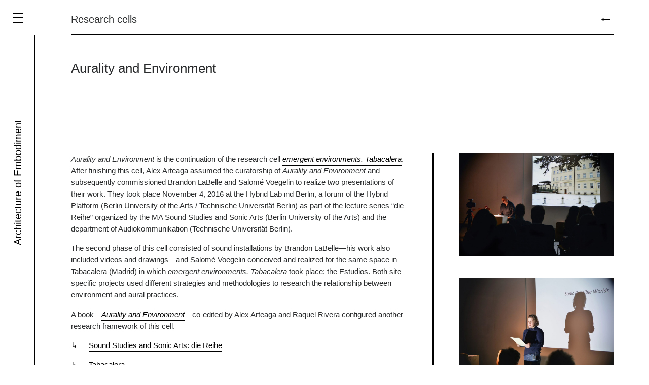

--- FILE ---
content_type: text/html; charset=UTF-8
request_url: https://www.architecture-embodiment.org/aurality-and-environment/
body_size: 6193
content:

<!doctype html>
<html lang="es">
  <head>
  <meta charset="utf-8">
  <meta http-equiv="x-ua-compatible" content="ie=edge">
  <meta name="viewport" content="width=device-width, initial-scale=1">
  <title>Aurality and Environment &#8211; Architecture of Embodiment</title>
<meta name='robots' content='max-image-preview:large' />
<link rel="alternate" type="application/rss+xml" title="Architecture of Embodiment &raquo; Comentario Aurality and Environment del feed" href="https://www.architecture-embodiment.org/aurality-and-environment/feed/" />
<link rel="alternate" title="oEmbed (JSON)" type="application/json+oembed" href="https://www.architecture-embodiment.org/wp-json/oembed/1.0/embed?url=https%3A%2F%2Fwww.architecture-embodiment.org%2Faurality-and-environment%2F" />
<link rel="alternate" title="oEmbed (XML)" type="text/xml+oembed" href="https://www.architecture-embodiment.org/wp-json/oembed/1.0/embed?url=https%3A%2F%2Fwww.architecture-embodiment.org%2Faurality-and-environment%2F&#038;format=xml" />
<style id='wp-img-auto-sizes-contain-inline-css' type='text/css'>
img:is([sizes=auto i],[sizes^="auto," i]){contain-intrinsic-size:3000px 1500px}
/*# sourceURL=wp-img-auto-sizes-contain-inline-css */
</style>
<style id='wp-emoji-styles-inline-css' type='text/css'>

	img.wp-smiley, img.emoji {
		display: inline !important;
		border: none !important;
		box-shadow: none !important;
		height: 1em !important;
		width: 1em !important;
		margin: 0 0.07em !important;
		vertical-align: -0.1em !important;
		background: none !important;
		padding: 0 !important;
	}
/*# sourceURL=wp-emoji-styles-inline-css */
</style>
<link rel='stylesheet' id='wp-block-library-css' href='https://www.architecture-embodiment.org/wp-includes/css/dist/block-library/style.min.css?ver=6.9' type='text/css' media='all' />
<style id='global-styles-inline-css' type='text/css'>
:root{--wp--preset--aspect-ratio--square: 1;--wp--preset--aspect-ratio--4-3: 4/3;--wp--preset--aspect-ratio--3-4: 3/4;--wp--preset--aspect-ratio--3-2: 3/2;--wp--preset--aspect-ratio--2-3: 2/3;--wp--preset--aspect-ratio--16-9: 16/9;--wp--preset--aspect-ratio--9-16: 9/16;--wp--preset--color--black: #000000;--wp--preset--color--cyan-bluish-gray: #abb8c3;--wp--preset--color--white: #ffffff;--wp--preset--color--pale-pink: #f78da7;--wp--preset--color--vivid-red: #cf2e2e;--wp--preset--color--luminous-vivid-orange: #ff6900;--wp--preset--color--luminous-vivid-amber: #fcb900;--wp--preset--color--light-green-cyan: #7bdcb5;--wp--preset--color--vivid-green-cyan: #00d084;--wp--preset--color--pale-cyan-blue: #8ed1fc;--wp--preset--color--vivid-cyan-blue: #0693e3;--wp--preset--color--vivid-purple: #9b51e0;--wp--preset--gradient--vivid-cyan-blue-to-vivid-purple: linear-gradient(135deg,rgb(6,147,227) 0%,rgb(155,81,224) 100%);--wp--preset--gradient--light-green-cyan-to-vivid-green-cyan: linear-gradient(135deg,rgb(122,220,180) 0%,rgb(0,208,130) 100%);--wp--preset--gradient--luminous-vivid-amber-to-luminous-vivid-orange: linear-gradient(135deg,rgb(252,185,0) 0%,rgb(255,105,0) 100%);--wp--preset--gradient--luminous-vivid-orange-to-vivid-red: linear-gradient(135deg,rgb(255,105,0) 0%,rgb(207,46,46) 100%);--wp--preset--gradient--very-light-gray-to-cyan-bluish-gray: linear-gradient(135deg,rgb(238,238,238) 0%,rgb(169,184,195) 100%);--wp--preset--gradient--cool-to-warm-spectrum: linear-gradient(135deg,rgb(74,234,220) 0%,rgb(151,120,209) 20%,rgb(207,42,186) 40%,rgb(238,44,130) 60%,rgb(251,105,98) 80%,rgb(254,248,76) 100%);--wp--preset--gradient--blush-light-purple: linear-gradient(135deg,rgb(255,206,236) 0%,rgb(152,150,240) 100%);--wp--preset--gradient--blush-bordeaux: linear-gradient(135deg,rgb(254,205,165) 0%,rgb(254,45,45) 50%,rgb(107,0,62) 100%);--wp--preset--gradient--luminous-dusk: linear-gradient(135deg,rgb(255,203,112) 0%,rgb(199,81,192) 50%,rgb(65,88,208) 100%);--wp--preset--gradient--pale-ocean: linear-gradient(135deg,rgb(255,245,203) 0%,rgb(182,227,212) 50%,rgb(51,167,181) 100%);--wp--preset--gradient--electric-grass: linear-gradient(135deg,rgb(202,248,128) 0%,rgb(113,206,126) 100%);--wp--preset--gradient--midnight: linear-gradient(135deg,rgb(2,3,129) 0%,rgb(40,116,252) 100%);--wp--preset--font-size--small: 13px;--wp--preset--font-size--medium: 20px;--wp--preset--font-size--large: 36px;--wp--preset--font-size--x-large: 42px;--wp--preset--spacing--20: 0.44rem;--wp--preset--spacing--30: 0.67rem;--wp--preset--spacing--40: 1rem;--wp--preset--spacing--50: 1.5rem;--wp--preset--spacing--60: 2.25rem;--wp--preset--spacing--70: 3.38rem;--wp--preset--spacing--80: 5.06rem;--wp--preset--shadow--natural: 6px 6px 9px rgba(0, 0, 0, 0.2);--wp--preset--shadow--deep: 12px 12px 50px rgba(0, 0, 0, 0.4);--wp--preset--shadow--sharp: 6px 6px 0px rgba(0, 0, 0, 0.2);--wp--preset--shadow--outlined: 6px 6px 0px -3px rgb(255, 255, 255), 6px 6px rgb(0, 0, 0);--wp--preset--shadow--crisp: 6px 6px 0px rgb(0, 0, 0);}:where(.is-layout-flex){gap: 0.5em;}:where(.is-layout-grid){gap: 0.5em;}body .is-layout-flex{display: flex;}.is-layout-flex{flex-wrap: wrap;align-items: center;}.is-layout-flex > :is(*, div){margin: 0;}body .is-layout-grid{display: grid;}.is-layout-grid > :is(*, div){margin: 0;}:where(.wp-block-columns.is-layout-flex){gap: 2em;}:where(.wp-block-columns.is-layout-grid){gap: 2em;}:where(.wp-block-post-template.is-layout-flex){gap: 1.25em;}:where(.wp-block-post-template.is-layout-grid){gap: 1.25em;}.has-black-color{color: var(--wp--preset--color--black) !important;}.has-cyan-bluish-gray-color{color: var(--wp--preset--color--cyan-bluish-gray) !important;}.has-white-color{color: var(--wp--preset--color--white) !important;}.has-pale-pink-color{color: var(--wp--preset--color--pale-pink) !important;}.has-vivid-red-color{color: var(--wp--preset--color--vivid-red) !important;}.has-luminous-vivid-orange-color{color: var(--wp--preset--color--luminous-vivid-orange) !important;}.has-luminous-vivid-amber-color{color: var(--wp--preset--color--luminous-vivid-amber) !important;}.has-light-green-cyan-color{color: var(--wp--preset--color--light-green-cyan) !important;}.has-vivid-green-cyan-color{color: var(--wp--preset--color--vivid-green-cyan) !important;}.has-pale-cyan-blue-color{color: var(--wp--preset--color--pale-cyan-blue) !important;}.has-vivid-cyan-blue-color{color: var(--wp--preset--color--vivid-cyan-blue) !important;}.has-vivid-purple-color{color: var(--wp--preset--color--vivid-purple) !important;}.has-black-background-color{background-color: var(--wp--preset--color--black) !important;}.has-cyan-bluish-gray-background-color{background-color: var(--wp--preset--color--cyan-bluish-gray) !important;}.has-white-background-color{background-color: var(--wp--preset--color--white) !important;}.has-pale-pink-background-color{background-color: var(--wp--preset--color--pale-pink) !important;}.has-vivid-red-background-color{background-color: var(--wp--preset--color--vivid-red) !important;}.has-luminous-vivid-orange-background-color{background-color: var(--wp--preset--color--luminous-vivid-orange) !important;}.has-luminous-vivid-amber-background-color{background-color: var(--wp--preset--color--luminous-vivid-amber) !important;}.has-light-green-cyan-background-color{background-color: var(--wp--preset--color--light-green-cyan) !important;}.has-vivid-green-cyan-background-color{background-color: var(--wp--preset--color--vivid-green-cyan) !important;}.has-pale-cyan-blue-background-color{background-color: var(--wp--preset--color--pale-cyan-blue) !important;}.has-vivid-cyan-blue-background-color{background-color: var(--wp--preset--color--vivid-cyan-blue) !important;}.has-vivid-purple-background-color{background-color: var(--wp--preset--color--vivid-purple) !important;}.has-black-border-color{border-color: var(--wp--preset--color--black) !important;}.has-cyan-bluish-gray-border-color{border-color: var(--wp--preset--color--cyan-bluish-gray) !important;}.has-white-border-color{border-color: var(--wp--preset--color--white) !important;}.has-pale-pink-border-color{border-color: var(--wp--preset--color--pale-pink) !important;}.has-vivid-red-border-color{border-color: var(--wp--preset--color--vivid-red) !important;}.has-luminous-vivid-orange-border-color{border-color: var(--wp--preset--color--luminous-vivid-orange) !important;}.has-luminous-vivid-amber-border-color{border-color: var(--wp--preset--color--luminous-vivid-amber) !important;}.has-light-green-cyan-border-color{border-color: var(--wp--preset--color--light-green-cyan) !important;}.has-vivid-green-cyan-border-color{border-color: var(--wp--preset--color--vivid-green-cyan) !important;}.has-pale-cyan-blue-border-color{border-color: var(--wp--preset--color--pale-cyan-blue) !important;}.has-vivid-cyan-blue-border-color{border-color: var(--wp--preset--color--vivid-cyan-blue) !important;}.has-vivid-purple-border-color{border-color: var(--wp--preset--color--vivid-purple) !important;}.has-vivid-cyan-blue-to-vivid-purple-gradient-background{background: var(--wp--preset--gradient--vivid-cyan-blue-to-vivid-purple) !important;}.has-light-green-cyan-to-vivid-green-cyan-gradient-background{background: var(--wp--preset--gradient--light-green-cyan-to-vivid-green-cyan) !important;}.has-luminous-vivid-amber-to-luminous-vivid-orange-gradient-background{background: var(--wp--preset--gradient--luminous-vivid-amber-to-luminous-vivid-orange) !important;}.has-luminous-vivid-orange-to-vivid-red-gradient-background{background: var(--wp--preset--gradient--luminous-vivid-orange-to-vivid-red) !important;}.has-very-light-gray-to-cyan-bluish-gray-gradient-background{background: var(--wp--preset--gradient--very-light-gray-to-cyan-bluish-gray) !important;}.has-cool-to-warm-spectrum-gradient-background{background: var(--wp--preset--gradient--cool-to-warm-spectrum) !important;}.has-blush-light-purple-gradient-background{background: var(--wp--preset--gradient--blush-light-purple) !important;}.has-blush-bordeaux-gradient-background{background: var(--wp--preset--gradient--blush-bordeaux) !important;}.has-luminous-dusk-gradient-background{background: var(--wp--preset--gradient--luminous-dusk) !important;}.has-pale-ocean-gradient-background{background: var(--wp--preset--gradient--pale-ocean) !important;}.has-electric-grass-gradient-background{background: var(--wp--preset--gradient--electric-grass) !important;}.has-midnight-gradient-background{background: var(--wp--preset--gradient--midnight) !important;}.has-small-font-size{font-size: var(--wp--preset--font-size--small) !important;}.has-medium-font-size{font-size: var(--wp--preset--font-size--medium) !important;}.has-large-font-size{font-size: var(--wp--preset--font-size--large) !important;}.has-x-large-font-size{font-size: var(--wp--preset--font-size--x-large) !important;}
/*# sourceURL=global-styles-inline-css */
</style>

<style id='classic-theme-styles-inline-css' type='text/css'>
/*! This file is auto-generated */
.wp-block-button__link{color:#fff;background-color:#32373c;border-radius:9999px;box-shadow:none;text-decoration:none;padding:calc(.667em + 2px) calc(1.333em + 2px);font-size:1.125em}.wp-block-file__button{background:#32373c;color:#fff;text-decoration:none}
/*# sourceURL=/wp-includes/css/classic-themes.min.css */
</style>
<link rel='stylesheet' id='sage/css-css' href='https://www.architecture-embodiment.org/wp-content/themes/alextheme/dist/styles/main-01b0740cf6.css' type='text/css' media='all' />
<script type="text/javascript" src="https://www.architecture-embodiment.org/wp-includes/js/jquery/jquery.min.js?ver=3.7.1" id="jquery-core-js"></script>
<script type="text/javascript" src="https://www.architecture-embodiment.org/wp-includes/js/jquery/jquery-migrate.min.js?ver=3.4.1" id="jquery-migrate-js"></script>
<link rel="https://api.w.org/" href="https://www.architecture-embodiment.org/wp-json/" /><link rel="alternate" title="JSON" type="application/json" href="https://www.architecture-embodiment.org/wp-json/wp/v2/posts/325" /><link rel="EditURI" type="application/rsd+xml" title="RSD" href="https://www.architecture-embodiment.org/xmlrpc.php?rsd" />
<meta name="generator" content="WordPress 6.9" />
<link rel="canonical" href="https://www.architecture-embodiment.org/aurality-and-environment/" />
<link rel='shortlink' href='https://www.architecture-embodiment.org/?p=325' />
<style type="text/css">.recentcomments a{display:inline !important;padding:0 !important;margin:0 !important;}</style></head>
  <body class="wp-singular post-template-default single single-post postid-325 single-format-standard wp-theme-alextheme aurality-and-environment">
    <!--[if IE]>
      <div class="alert alert-warning">
        You are using an <strong>outdated</strong> browser. Please <a href="http://browsehappy.com/">upgrade your browser</a> to improve your experience.      </div>
    <![endif]-->
    <header class="banner">
  <div class="estilo-head">

      <div class="burg">
        <div id="nav-icon">
          <span></span>
          <span></span>
          <span></span>
          <span></span>
        </div>
      </div>
      <div class="titular-mob">
                    <a href="https://www.architecture-embodiment.org/" class="t-frase">
            Architecture of Embodiment  
            </a>
              </div>

      <div class="titular">
        
<div class="page-header">
  <h1>Research cells  	  		       <a href="https://www.architecture-embodiment.org/category/research-cells/"><span class="back">&#8592;</span></a>
   	   	   </h1>
</div>

      </div>
  </div>

</header>
  <div id="nav-primary-id" class="container-fluid d-flex justify-content-start menu-push">
    <nav class="nav-primary ">
      <div class="menu-menu-1-container"><ul id="menu-menu-1" class="nav"><li id="menu-item-15" class="menu-item menu-item-type-post_type menu-item-object-page menu-item-home menu-item-15"><a href="https://www.architecture-embodiment.org/">Framework</a></li>
<li id="menu-item-18" class="menu-item menu-item-type-taxonomy menu-item-object-category current-post-ancestor current-menu-parent current-post-parent menu-item-18"><a href="https://www.architecture-embodiment.org/category/research-cells/">Research cells</a></li>
<li id="menu-item-16" class="menu-item menu-item-type-taxonomy menu-item-object-category menu-item-16"><a href="https://www.architecture-embodiment.org/category/presentations/">Presentations</a></li>
<li id="menu-item-17" class="menu-item menu-item-type-taxonomy menu-item-object-category menu-item-17"><a href="https://www.architecture-embodiment.org/category/publications/">Publications</a></li>
<li id="menu-item-14" class="menu-item menu-item-type-post_type menu-item-object-page menu-item-14"><a href="https://www.architecture-embodiment.org/contact/">Contact</a></li>
</ul></div>    </nav>
    
  </div> 
	<div class="destacado">
		<a href="https://www.architecture-embodiment.org/" class="t-frase">
			Architecture of Embodiment  
		</a>
	</div>

    <div class="ghost"></div>
    <div class="wrap container-fluid body-menu-push" role="document">
      <div class="content row no-gutters">
        <main class="main">
            <div class="container-fluid">
  <article class="row no-gutters post-325 post type-post status-publish format-standard hentry category-research-cells">
    <header>
      <h1 class="entry-title">Aurality and Environment</h1>

    </header>
    <div class="entry-content">
      <p class="p1"><span class="s1"><i>Aurality and Environment</i> is the continuation of the research cell <a href="http://www.architecture-embodiment.org/emerging-environments/"><i>emergent environments. Ta</i><i>bacalera</i></a>. After finishing this cell, Alex Arteaga assumed the curatorship of <i>Aurality and Environment</i> and subsequently commissioned Brandon LaBelle and Salomé Voegelin to realize two presentations of their work. They took place November 4, 2016 at the Hybrid Lab ind Berlin, a forum of the Hybrid Platform (Berlin University of the Arts / Technische Universität Berlin) as part of the lecture series “die Reihe” organized by the MA Sound Studies and Sonic Arts (Berlin University of the Arts) and the department of Audiokommunikation (Technische Universität Berlin).</span></p>
<p class="p1"><span class="s1">The second phase of this cell consisted of sound installations by Brandon LaBelle—his work also included videos and drawings—and Salomé Voegelin conceived and realized for the same space in Tabacalera (Madrid) in which <i>emergent environments. Tabacalera </i>took place: the Estudios. Both site-specific projects used different strategies and methodologies to research the relationship between environment and aural practices.</span></p>
<p class="p1"><span class="s1">A book—<a href="http://www.architecture-embodiment.org/aurality-and-environment-book/"><i>Aurality and Enviro</i><i>nment</i></a>—co-edited by Alex Arteaga and Raquel Rivera configured another research framework of this cell.</span></p>
<p><a href="https://www.udk-berlin.de/en/courses/sound-studies-and-sonic-arts-master-of-arts/news-events/die-reihe-beitraege-zu-auditiver-kunst-und-kultur/salome-voegelin-brandon-labelle-and-alex-arteaga/" target="_blank" rel="noopener"><span class="enlace-destacado">Sound Studies and Sonic Arts: die Reihe</span></a></p>
<p><a href="https://www.promociondelarte.com/tabacalera/noticia-280-auralidad-y-entorno-un-marco-de-investigacion-artistica" target="_blank" rel="noopener"><span class="enlace-destacado">Tabacalera</span></a></p>
<p><a href="https://www.fasefest.org/colaboraciones" target="_blank" rel="noopener"><span class="enlace-destacado">FASE</span></a></p>
    </div>
    <!--galería-->
    
      <div class="galeria">
          <ul class="list-inline">
                                <li class="list-inline-item">
                  <a href="https://www.architecture-embodiment.org/wp-content/uploads/2018/07/DSC_9898-k_s.jpg">   
                    <img src="https://www.architecture-embodiment.org/wp-content/uploads/2018/07/DSC_9898-k_s-1024x684.jpg" alt="" class="img-fluid"/>
                    <p class="l-gallery"></p>
                    </a>
                   
                  </li>
                                <li class="list-inline-item">
                  <a href="https://www.architecture-embodiment.org/wp-content/uploads/2018/07/DSC_9911-k_s.jpg">   
                    <img src="https://www.architecture-embodiment.org/wp-content/uploads/2018/07/DSC_9911-k_s-1024x684.jpg" alt="" class="img-fluid"/>
                    <p class="l-gallery"></p>
                    </a>
                   
                  </li>
                                <li class="list-inline-item">
                  <a href="https://www.architecture-embodiment.org/wp-content/uploads/2018/07/DSC_9926-k_s.jpg">   
                    <img src="https://www.architecture-embodiment.org/wp-content/uploads/2018/07/DSC_9926-k_s-1024x684.jpg" alt="" class="img-fluid"/>
                    <p class="l-gallery"></p>
                    </a>
                   
                  </li>
                                <li class="list-inline-item">
                  <a href="https://www.architecture-embodiment.org/wp-content/uploads/2018/07/Aurality-And-Environment_Espacios-y-Obras_001_s.jpg">   
                    <img src="https://www.architecture-embodiment.org/wp-content/uploads/2018/07/Aurality-And-Environment_Espacios-y-Obras_001_s-1024x684.jpg" alt="" class="img-fluid"/>
                    <p class="l-gallery"></p>
                    </a>
                   
                  </li>
                                <li class="list-inline-item">
                  <a href="https://www.architecture-embodiment.org/wp-content/uploads/2018/07/Aurality-And-Environment_Espacios-y-Obras_009_s.jpg">   
                    <img src="https://www.architecture-embodiment.org/wp-content/uploads/2018/07/Aurality-And-Environment_Espacios-y-Obras_009_s-1024x684.jpg" alt="" class="img-fluid"/>
                    <p class="l-gallery"></p>
                    </a>
                   
                  </li>
                                <li class="list-inline-item">
                  <a href="https://www.architecture-embodiment.org/wp-content/uploads/2018/07/Aurality-And-Environment_Espacios-y-Obras_018_s.jpg">   
                    <img src="https://www.architecture-embodiment.org/wp-content/uploads/2018/07/Aurality-And-Environment_Espacios-y-Obras_018_s-1024x684.jpg" alt="" class="img-fluid"/>
                    <p class="l-gallery"></p>
                    </a>
                   
                  </li>
                                <li class="list-inline-item">
                  <a href="https://www.architecture-embodiment.org/wp-content/uploads/2018/07/Aurality-And-Environment_Espacios-y-Obras_023_s.jpg">   
                    <img src="https://www.architecture-embodiment.org/wp-content/uploads/2018/07/Aurality-And-Environment_Espacios-y-Obras_023_s-1024x684.jpg" alt="" class="img-fluid"/>
                    <p class="l-gallery"></p>
                    </a>
                   
                  </li>
                                <li class="list-inline-item">
                  <a href="https://www.architecture-embodiment.org/wp-content/uploads/2018/07/Aurality-And-Environment_Espacios-y-Obras_026_s.jpg">   
                    <img src="https://www.architecture-embodiment.org/wp-content/uploads/2018/07/Aurality-And-Environment_Espacios-y-Obras_026_s-1024x684.jpg" alt="" class="img-fluid"/>
                    <p class="l-gallery"></p>
                    </a>
                   
                  </li>
                        </ul>
          </div>
          <footer>
          </footer>
  </article>
  </div>
        </main><!-- /.main -->
              </div><!-- /.content -->
    </div><!-- /.wrap -->

    <footer class="content-info">
  <div class="container-fluid">
    <section class="widget_text widget custom_html-2 widget_custom_html"><div class="textwidget custom-html-widget"><i class="fa fa-creative-commons" aria-hidden="true"></i> Architecture of Embodiment by Alex Arteaga is licensed under a Creative Commons Attribution-NonCommercial-NoDerivatives  4.0 International License.</div></section>  </div>
  <div class="container-fluid fake"></div>
</footer>
<script type="speculationrules">
{"prefetch":[{"source":"document","where":{"and":[{"href_matches":"/*"},{"not":{"href_matches":["/wp-*.php","/wp-admin/*","/wp-content/uploads/*","/wp-content/*","/wp-content/plugins/*","/wp-content/themes/alextheme/*","/*\\?(.+)"]}},{"not":{"selector_matches":"a[rel~=\"nofollow\"]"}},{"not":{"selector_matches":".no-prefetch, .no-prefetch a"}}]},"eagerness":"conservative"}]}
</script>
<script type="text/javascript" src="https://www.architecture-embodiment.org/wp-content/themes/alextheme/dist/scripts/main-f4836f32c2.js" id="sage/js-js"></script>
<script id="wp-emoji-settings" type="application/json">
{"baseUrl":"https://s.w.org/images/core/emoji/17.0.2/72x72/","ext":".png","svgUrl":"https://s.w.org/images/core/emoji/17.0.2/svg/","svgExt":".svg","source":{"concatemoji":"https://www.architecture-embodiment.org/wp-includes/js/wp-emoji-release.min.js?ver=6.9"}}
</script>
<script type="module">
/* <![CDATA[ */
/*! This file is auto-generated */
const a=JSON.parse(document.getElementById("wp-emoji-settings").textContent),o=(window._wpemojiSettings=a,"wpEmojiSettingsSupports"),s=["flag","emoji"];function i(e){try{var t={supportTests:e,timestamp:(new Date).valueOf()};sessionStorage.setItem(o,JSON.stringify(t))}catch(e){}}function c(e,t,n){e.clearRect(0,0,e.canvas.width,e.canvas.height),e.fillText(t,0,0);t=new Uint32Array(e.getImageData(0,0,e.canvas.width,e.canvas.height).data);e.clearRect(0,0,e.canvas.width,e.canvas.height),e.fillText(n,0,0);const a=new Uint32Array(e.getImageData(0,0,e.canvas.width,e.canvas.height).data);return t.every((e,t)=>e===a[t])}function p(e,t){e.clearRect(0,0,e.canvas.width,e.canvas.height),e.fillText(t,0,0);var n=e.getImageData(16,16,1,1);for(let e=0;e<n.data.length;e++)if(0!==n.data[e])return!1;return!0}function u(e,t,n,a){switch(t){case"flag":return n(e,"\ud83c\udff3\ufe0f\u200d\u26a7\ufe0f","\ud83c\udff3\ufe0f\u200b\u26a7\ufe0f")?!1:!n(e,"\ud83c\udde8\ud83c\uddf6","\ud83c\udde8\u200b\ud83c\uddf6")&&!n(e,"\ud83c\udff4\udb40\udc67\udb40\udc62\udb40\udc65\udb40\udc6e\udb40\udc67\udb40\udc7f","\ud83c\udff4\u200b\udb40\udc67\u200b\udb40\udc62\u200b\udb40\udc65\u200b\udb40\udc6e\u200b\udb40\udc67\u200b\udb40\udc7f");case"emoji":return!a(e,"\ud83e\u1fac8")}return!1}function f(e,t,n,a){let r;const o=(r="undefined"!=typeof WorkerGlobalScope&&self instanceof WorkerGlobalScope?new OffscreenCanvas(300,150):document.createElement("canvas")).getContext("2d",{willReadFrequently:!0}),s=(o.textBaseline="top",o.font="600 32px Arial",{});return e.forEach(e=>{s[e]=t(o,e,n,a)}),s}function r(e){var t=document.createElement("script");t.src=e,t.defer=!0,document.head.appendChild(t)}a.supports={everything:!0,everythingExceptFlag:!0},new Promise(t=>{let n=function(){try{var e=JSON.parse(sessionStorage.getItem(o));if("object"==typeof e&&"number"==typeof e.timestamp&&(new Date).valueOf()<e.timestamp+604800&&"object"==typeof e.supportTests)return e.supportTests}catch(e){}return null}();if(!n){if("undefined"!=typeof Worker&&"undefined"!=typeof OffscreenCanvas&&"undefined"!=typeof URL&&URL.createObjectURL&&"undefined"!=typeof Blob)try{var e="postMessage("+f.toString()+"("+[JSON.stringify(s),u.toString(),c.toString(),p.toString()].join(",")+"));",a=new Blob([e],{type:"text/javascript"});const r=new Worker(URL.createObjectURL(a),{name:"wpTestEmojiSupports"});return void(r.onmessage=e=>{i(n=e.data),r.terminate(),t(n)})}catch(e){}i(n=f(s,u,c,p))}t(n)}).then(e=>{for(const n in e)a.supports[n]=e[n],a.supports.everything=a.supports.everything&&a.supports[n],"flag"!==n&&(a.supports.everythingExceptFlag=a.supports.everythingExceptFlag&&a.supports[n]);var t;a.supports.everythingExceptFlag=a.supports.everythingExceptFlag&&!a.supports.flag,a.supports.everything||((t=a.source||{}).concatemoji?r(t.concatemoji):t.wpemoji&&t.twemoji&&(r(t.twemoji),r(t.wpemoji)))});
//# sourceURL=https://www.architecture-embodiment.org/wp-includes/js/wp-emoji-loader.min.js
/* ]]> */
</script>
  </body>
</html>


--- FILE ---
content_type: text/css
request_url: https://www.architecture-embodiment.org/wp-content/themes/alextheme/dist/styles/main-01b0740cf6.css
body_size: 38515
content:
@charset "UTF-8";@media{html.with-featherlight{overflow:hidden}.featherlight{display:none;position:fixed;top:0;right:0;bottom:0;left:0;z-index:2147483647;text-align:center;white-space:nowrap;cursor:pointer;background:#333;background:transparent}.featherlight:last-of-type{background:rgba(0,0,0,.8)}.featherlight:before{content:"";display:inline-block;height:100%;vertical-align:middle}.featherlight .featherlight-content{position:relative;text-align:left;vertical-align:middle;display:inline-block;overflow:auto;padding:25px 25px 0;border-bottom:25px solid transparent;margin-left:5%;margin-right:5%;max-height:95%;background:#fff;cursor:auto;white-space:normal}.featherlight .featherlight-inner{display:block}.featherlight link.featherlight-inner,.featherlight script.featherlight-inner,.featherlight style.featherlight-inner{display:none}.featherlight .featherlight-close-icon{position:absolute;z-index:9999;top:0;right:0;line-height:25px;width:25px;cursor:pointer;text-align:center;font-family:Arial,sans-serif;background:#fff;background:hsla(0,0%,100%,.3);color:#000;border:0;padding:0}.featherlight .featherlight-close-icon::-moz-focus-inner{border:0;padding:0}.featherlight .featherlight-image{width:100%}.featherlight-iframe .featherlight-content{border-bottom:0;padding:0;-webkit-overflow-scrolling:touch;overflow-y:scroll}.featherlight iframe{border:0}.featherlight *{box-sizing:border-box}}@media only screen and (max-width:1024px){.featherlight .featherlight-content{margin-left:0;margin-right:0;max-height:98%;padding:10px 10px 0;border-bottom:10px solid transparent}}@media{.featherlight-next,.featherlight-previous{display:block;position:absolute;top:25px;right:25px;bottom:0;left:80%;cursor:pointer;-webkit-touch-callout:none;-webkit-user-select:none;-moz-user-select:none;-ms-user-select:none;user-select:none;background:transparent}.featherlight-previous{left:25px;right:80%}.featherlight-next:hover,.featherlight-previous:hover{background:hsla(0,0%,100%,.25)}.featherlight-next span,.featherlight-previous span{display:none;position:absolute;top:50%;left:5%;width:82%;text-align:center;font-size:80px;line-height:80px;margin-top:-40px;text-shadow:0 0 5px #fff;color:#fff;font-style:normal;font-weight:400}.featherlight-next span{right:5%;left:auto}.featherlight-next:hover span,.featherlight-previous:hover span{display:inline-block}.featherlight-first-slide.featherlight-last-slide .featherlight-next,.featherlight-first-slide.featherlight-last-slide .featherlight-previous,.featherlight-loading .featherlight-next,.featherlight-loading .featherlight-previous,.featherlight-swipe-aware .featherlight-next,.featherlight-swipe-aware .featherlight-previous{display:none}}@media only screen and (max-device-width:1024px){.featherlight-next:hover,.featherlight-previous:hover{background:0 0}.featherlight-next span,.featherlight-previous span{display:block}}@media only screen and (max-width:1024px){.featherlight-next,.featherlight-previous{top:10px;right:10px;left:85%}.featherlight-previous{left:10px;right:85%}.featherlight-next span,.featherlight-previous span{margin-top:-30px;font-size:40px}}html.remodal-is-locked{overflow:hidden;-ms-touch-action:none;touch-action:none}.remodal,[data-remodal-id]{display:none}.remodal-overlay{position:fixed;z-index:9999;top:-5000px;right:-5000px;bottom:-5000px;left:-5000px;display:none}.remodal-wrapper{position:fixed;z-index:10000;top:0;right:0;bottom:0;left:0;display:none;overflow:auto;text-align:center;-webkit-overflow-scrolling:touch}.remodal-wrapper:after{display:inline-block;height:100%;margin-left:-.05em;content:""}.remodal-overlay,.remodal-wrapper{-webkit-backface-visibility:hidden;backface-visibility:hidden}.remodal{position:relative;outline:none;-webkit-text-size-adjust:100%;-ms-text-size-adjust:100%;text-size-adjust:100%}.remodal-is-initialized{display:inline-block}.remodal-bg.remodal-is-opened,.remodal-bg.remodal-is-opening{filter:blur(3px)}.remodal-overlay{background:rgba(43,46,56,.9)}.remodal-overlay.remodal-is-closing,.remodal-overlay.remodal-is-opening{-webkit-animation-duration:.3s;animation-duration:.3s;-webkit-animation-fill-mode:forwards;animation-fill-mode:forwards}.remodal-overlay.remodal-is-opening{-webkit-animation-name:remodal-overlay-opening-keyframes;animation-name:remodal-overlay-opening-keyframes}.remodal-overlay.remodal-is-closing{-webkit-animation-name:remodal-overlay-closing-keyframes;animation-name:remodal-overlay-closing-keyframes}.remodal-wrapper{padding:10px 10px 0}.remodal{box-sizing:border-box;width:100%;margin-bottom:10px;padding:35px;-webkit-transform:translateZ(0);transform:translateZ(0);color:#2b2e38;background:#fff}.remodal.remodal-is-closing,.remodal.remodal-is-opening{-webkit-animation-duration:.3s;animation-duration:.3s;-webkit-animation-fill-mode:forwards;animation-fill-mode:forwards}.remodal.remodal-is-opening{-webkit-animation-name:remodal-opening-keyframes;animation-name:remodal-opening-keyframes}.remodal.remodal-is-closing{-webkit-animation-name:remodal-closing-keyframes;animation-name:remodal-closing-keyframes}.remodal,.remodal-wrapper:after{vertical-align:middle}.remodal-close{position:absolute;top:0;left:0;display:block;overflow:visible;width:35px;height:35px;margin:0;padding:0;cursor:pointer;transition:color .2s;text-decoration:none;color:#95979c;border:0;outline:0;background:transparent}.remodal-close:focus,.remodal-close:hover{color:#2b2e38}.remodal-close:before{font-family:Arial,Helvetica CY,Nimbus Sans L,sans-serif!important;font-size:25px;line-height:35px;position:absolute;top:0;left:0;display:block;width:35px;content:"\00d7";text-align:center}.remodal-cancel,.remodal-confirm{font:inherit;display:inline-block;overflow:visible;min-width:110px;margin:0;padding:12px 0;cursor:pointer;transition:background .2s;text-align:center;vertical-align:middle;text-decoration:none;border:0;outline:0}.remodal-confirm{color:#fff;background:#81c784}.remodal-confirm:focus,.remodal-confirm:hover{background:#66bb6a}.remodal-cancel{color:#fff;background:#e57373}.remodal-cancel:focus,.remodal-cancel:hover{background:#ef5350}.remodal-cancel::-moz-focus-inner,.remodal-close::-moz-focus-inner,.remodal-confirm::-moz-focus-inner{padding:0;border:0}@-webkit-keyframes remodal-opening-keyframes{0%{-webkit-transform:scale(1.05);transform:scale(1.05);opacity:0}to{-webkit-transform:none;transform:none;opacity:1;filter:blur(0)}}@keyframes remodal-opening-keyframes{0%{-webkit-transform:scale(1.05);transform:scale(1.05);opacity:0}to{-webkit-transform:none;transform:none;opacity:1;filter:blur(0)}}@-webkit-keyframes remodal-closing-keyframes{0%{-webkit-transform:scale(1);transform:scale(1);opacity:1}to{-webkit-transform:scale(.95);transform:scale(.95);opacity:0;filter:blur(0)}}@keyframes remodal-closing-keyframes{0%{-webkit-transform:scale(1);transform:scale(1);opacity:1}to{-webkit-transform:scale(.95);transform:scale(.95);opacity:0;filter:blur(0)}}@-webkit-keyframes remodal-overlay-opening-keyframes{0%{opacity:0}to{opacity:1}}@keyframes remodal-overlay-opening-keyframes{0%{opacity:0}to{opacity:1}}@-webkit-keyframes remodal-overlay-closing-keyframes{0%{opacity:1}to{opacity:0}}@keyframes remodal-overlay-closing-keyframes{0%{opacity:1}to{opacity:0}}@media only screen and (min-width:641px){.remodal{max-width:700px}}.lt-ie9 .remodal-overlay{background:#2b2e38}.lt-ie9 .remodal{width:700px}.pace{-webkit-pointer-events:none;pointer-events:none;-webkit-user-select:none;-moz-user-select:none;-ms-user-select:none;user-select:none;position:fixed;top:0;left:0;width:100%;-webkit-transform:translate3d(0,-50px,0);transform:translate3d(0,-50px,0);transition:-webkit-transform .5s ease-out;transition:transform .5s ease-out;transition:transform .5s ease-out,-webkit-transform .5s ease-out}.pace.pace-active{-webkit-transform:translateZ(0);transform:translateZ(0)}.pace .pace-progress{display:block;position:fixed;z-index:2000;top:0;right:100%;width:100%;height:10px;background:#000;pointer-events:none}@font-face{font-family:Suisse BP,sans-serif;src:url(../fonts/hinted-SuisseBPIntl-RegularItalic.eot);src:url(..fonts/hinted-SuisseBPIntl-RegularItalic.eot?#iefix) format("embedded-opentype"),url(..fonts/hinted-SuisseBPIntl-RegularItalic.woff) format("woff"),url(..fonts/hinted-SuisseBPIntl-RegularItalic.ttf) format("truetype");font-weight:400;font-style:italic}@font-face{font-family:Suisse BP italic,sans-serif;src:url(../fonts/hinted-SuisseBPIntl-Regular.eot);src:url(../fonts/hinted-SuisseBPIntl-Regular.eot?#iefix) format("embedded-opentype"),url(../fonts/hinted-SuisseBPIntl-Regular.woff) format("woff"),url(../fonts/hinted-SuisseBPIntl-Regular.ttf) format("truetype");font-weight:400;font-style:normal}

/*!
 * Bootstrap v4.0.0-alpha.6 (https://getbootstrap.com)
 * Copyright 2011-2017 The Bootstrap Authors
 * Copyright 2011-2017 Twitter, Inc.
 * Licensed under MIT (https://github.com/twbs/bootstrap/blob/master/LICENSE)
 */
/*! normalize.css v5.0.0 | MIT License | github.com/necolas/normalize.css */html{font-family:sans-serif;line-height:1.15;-ms-text-size-adjust:100%;-webkit-text-size-adjust:100%}body{margin:0}article,aside,footer,header,nav,section{display:block}h1{font-size:2em;margin:.67em 0}figcaption,figure,main{display:block}figure{margin:1em 40px}hr{box-sizing:content-box;height:0;overflow:visible}pre{font-family:monospace,monospace;font-size:1em}a{background-color:transparent;-webkit-text-decoration-skip:objects}a:active,a:hover{outline-width:0}abbr[title]{border-bottom:none;text-decoration:underline;text-decoration:underline dotted}b,strong{font-weight:inherit;font-weight:bolder}code,kbd,samp{font-family:monospace,monospace;font-size:1em}dfn{font-style:italic}mark{background-color:#ff0;color:#000}small{font-size:80%}sub,sup{font-size:75%;line-height:0;position:relative;vertical-align:baseline}sub{bottom:-.25em}sup{top:-.5em}audio,video{display:inline-block}audio:not([controls]){display:none;height:0}img{border-style:none}svg:not(:root){overflow:hidden}button,input,optgroup,select,textarea{font-family:sans-serif;font-size:100%;line-height:1.15;margin:0}button,input{overflow:visible}button,select{text-transform:none}[type=reset],[type=submit],button,html [type=button]{-webkit-appearance:button}[type=button]::-moz-focus-inner,[type=reset]::-moz-focus-inner,[type=submit]::-moz-focus-inner,button::-moz-focus-inner{border-style:none;padding:0}[type=button]:-moz-focusring,[type=reset]:-moz-focusring,[type=submit]:-moz-focusring,button:-moz-focusring{outline:1px dotted ButtonText}fieldset{border:1px solid silver;margin:0 2px;padding:.35em .625em .75em}legend{box-sizing:border-box;color:inherit;display:table;max-width:100%;white-space:normal}progress{display:inline-block;vertical-align:baseline}textarea{overflow:auto}[type=checkbox],[type=radio]{box-sizing:border-box;padding:0}[type=number]::-webkit-inner-spin-button,[type=number]::-webkit-outer-spin-button{height:auto}[type=search]{-webkit-appearance:textfield;outline-offset:-2px}[type=search]::-webkit-search-cancel-button,[type=search]::-webkit-search-decoration{-webkit-appearance:none}::-webkit-file-upload-button{-webkit-appearance:button;font:inherit}details,menu{display:block}summary{display:list-item}canvas{display:inline-block}[hidden],template{display:none}@media print{*,:after,:before,blockquote:first-letter,blockquote:first-line,div:first-letter,div:first-line,li:first-letter,li:first-line,p:first-letter,p:first-line{text-shadow:none!important;box-shadow:none!important}a,a:visited{text-decoration:underline}abbr[title]:after{content:" (" attr(title) ")"}pre{white-space:pre-wrap!important}blockquote,pre{border:1px solid #999;page-break-inside:avoid}thead{display:table-header-group}img,tr{page-break-inside:avoid}h2,h3,p{orphans:3;widows:3}h2,h3{page-break-after:avoid}.navbar{display:none}.badge{border:1px solid #000}.table{border-collapse:collapse!important}.table td,.table th{background-color:#fff!important}.table-bordered td,.table-bordered th{border:1px solid #ddd!important}}html{box-sizing:border-box}*,:after,:before{box-sizing:inherit}@-ms-viewport{width:device-width}html{-ms-overflow-style:scrollbar;-webkit-tap-highlight-color:transparent}body{font-family:-apple-system,system-ui,BlinkMacSystemFont,Segoe UI,Roboto,Helvetica Neue,Arial,sans-serif;font-size:1rem;font-weight:400;line-height:1.5;color:#292b2c;background-color:#fff}[tabindex="-1"]:focus{outline:none!important}h1,h2,h3,h4,h5,h6{margin-top:0;margin-bottom:.5rem}p{margin-top:0;margin-bottom:1rem}abbr[data-original-title],abbr[title]{cursor:help}address{font-style:normal;line-height:inherit}address,dl,ol,ul{margin-bottom:1rem}dl,ol,ul{margin-top:0}ol ol,ol ul,ul ol,ul ul{margin-bottom:0}dt{font-weight:700}dd{margin-bottom:.5rem;margin-left:0}blockquote{margin:0 0 1rem}a{color:#000;text-decoration:none}a:focus,a:hover{color:#000;text-decoration:underline}a:not([href]):not([tabindex]),a:not([href]):not([tabindex]):focus,a:not([href]):not([tabindex]):hover{color:inherit;text-decoration:none}a:not([href]):not([tabindex]):focus{outline:0}pre{overflow:auto}figure{margin:0 0 1rem}img{vertical-align:middle}[role=button]{cursor:pointer}[role=button],a,area,button,input,label,select,summary,textarea{-ms-touch-action:manipulation;touch-action:manipulation}table{border-collapse:collapse;background-color:transparent}caption{padding-top:.75rem;padding-bottom:.75rem;color:#636c72;caption-side:bottom}caption,th{text-align:left}label{display:inline-block;margin-bottom:.5rem}button:focus{outline:1px dotted;outline:5px auto -webkit-focus-ring-color}button,input,select,textarea{line-height:inherit}input[type=checkbox]:disabled,input[type=radio]:disabled{cursor:not-allowed}input[type=date],input[type=datetime-local],input[type=month],input[type=time]{-webkit-appearance:listbox}textarea{resize:vertical}fieldset{min-width:0;padding:0;margin:0;border:0}legend{display:block;width:100%;padding:0;margin-bottom:.5rem;font-size:1.5rem;line-height:inherit}input[type=search]{-webkit-appearance:none}output{display:inline-block}[hidden]{display:none!important}.h1,.h2,.h3,.h4,.h5,.h6,h1,h2,h3,h4,h5,h6{margin-bottom:2.380952381%;font-family:inherit;font-weight:500;line-height:1.1;color:inherit}.h1,h1{font-size:2.5rem}.h2,h2{font-size:2rem}.h3,h3{font-size:1.75rem}.h4,h4{font-size:1.5rem}.h5,h5{font-size:1.25rem}.h6,h6{font-size:1rem}.lead{font-size:1.25rem;font-weight:300}.display-1{font-size:6rem}.display-1,.display-2{font-weight:300;line-height:1.1}.display-2{font-size:5.5rem}.display-3{font-size:4.5rem}.display-3,.display-4{font-weight:300;line-height:1.1}.display-4{font-size:3.5rem}hr{margin-top:4.7619047619%;margin-bottom:4.7619047619%;border:0;border-top:1px solid rgba(0,0,0,.1)}.small,small{font-size:80%;font-weight:400}.mark,mark{padding:.2em;background-color:#fcf8e3}.comment-list,.list-inline,.list-unstyled{padding-left:0;list-style:none}.list-inline-item{display:inline-block}.list-inline-item:not(:last-child){margin-right:5px}.initialism{font-size:90%;text-transform:uppercase}.blockquote{padding:2.380952381% 4.7619047619%;margin-bottom:4.7619047619%;font-size:1.25rem;border-left:.25rem solid #eceeef}.blockquote-footer{display:block;font-size:80%;color:#636c72}.blockquote-footer:before{content:"\2014 \00A0"}.blockquote-reverse{padding-right:4.7619047619%;padding-left:0;text-align:right;border-right:.25rem solid #eceeef;border-left:0}.blockquote-reverse .blockquote-footer:before{content:""}.blockquote-reverse .blockquote-footer:after{content:"\00A0 \2014"}.img-fluid,.img-thumbnail,.wp-caption{max-width:100%;height:auto}.img-thumbnail{padding:.25rem;background-color:#fff;border:1px solid #ddd;border-radius:.25rem;transition:all .2s ease-in-out}.figure{display:inline-block}.figure-img,.wp-caption{margin-bottom:2.380952381%;line-height:1}.figure-caption,.wp-caption-text{font-size:90%;color:#636c72}code,kbd,pre,samp{font-family:Menlo,Monaco,Consolas,Liberation Mono,Courier New,monospace}code{padding:.2rem .4rem;font-size:90%;color:#bd4147;background-color:#f7f7f9;border-radius:.25rem}a>code{padding:0;color:inherit;background-color:inherit}kbd{padding:.2rem .4rem;font-size:90%;color:#fff;background-color:#292b2c;border-radius:.2rem}kbd kbd{padding:0;font-size:100%;font-weight:700}pre{display:block;margin-top:0;margin-bottom:1rem;font-size:90%;color:#292b2c}pre code{padding:0;font-size:inherit;color:inherit;background-color:transparent;border-radius:0}.pre-scrollable{max-height:340px;overflow-y:scroll}.container{position:relative;margin-left:auto;margin-right:auto;padding-right:15px;padding-left:15px}@media (min-width:576px){.container{padding-right:15px;padding-left:15px}}@media (min-width:768px){.container{padding-right:15px;padding-left:15px}}@media (min-width:992px){.container{padding-right:15px;padding-left:15px}}@media (min-width:1200px){.container{padding-right:15px;padding-left:15px}}@media (min-width:1560px){.container{padding-right:15px;padding-left:15px}}@media (min-width:576px){.container{width:540px;max-width:100%}}@media (min-width:768px){.container{width:720px;max-width:100%}}@media (min-width:992px){.container{width:960px;max-width:100%}}@media (min-width:1200px){.container{width:1140px;max-width:100%}}.container-fluid,.estilo-head{position:relative;margin-left:auto;margin-right:auto;padding-right:15px;padding-left:15px}@media (min-width:576px){.container-fluid,.estilo-head{padding-right:15px;padding-left:15px}}@media (min-width:768px){.container-fluid,.estilo-head{padding-right:15px;padding-left:15px}}@media (min-width:992px){.container-fluid,.estilo-head{padding-right:15px;padding-left:15px}}@media (min-width:1200px){.container-fluid,.estilo-head{padding-right:15px;padding-left:15px}}@media (min-width:1560px){.container-fluid,.estilo-head{padding-right:15px;padding-left:15px}}.category-presentations article.past .dentro-pad,.row{display:-webkit-box;display:-ms-flexbox;display:flex;-ms-flex-wrap:wrap;flex-wrap:wrap;margin-right:-15px;margin-left:-15px}@media (min-width:576px){.category-presentations article.past .dentro-pad,.row{margin-right:-15px;margin-left:-15px}}@media (min-width:768px){.category-presentations article.past .dentro-pad,.row{margin-right:-15px;margin-left:-15px}}@media (min-width:992px){.category-presentations article.past .dentro-pad,.row{margin-right:-15px;margin-left:-15px}}@media (min-width:1200px){.category-presentations article.past .dentro-pad,.row{margin-right:-15px;margin-left:-15px}}@media (min-width:1560px){.category-presentations article.past .dentro-pad,.row{margin-right:-15px;margin-left:-15px}}.estilo-head,.no-gutters{margin-right:0;margin-left:0}.estilo-head>.col,.estilo-head>[class*=col-],.no-gutters>.col,.no-gutters>[class*=col-]{padding-right:0;padding-left:0}.col,.col-1,.col-2,.col-3,.col-4,.col-5,.col-6,.col-7,.col-8,.col-9,.col-10,.col-11,.col-12,.col-13,.col-14,.col-15,.col-16,.col-17,.col-18,.col-19,.col-20,.col-21,.col-lg,.col-lg-1,.col-lg-2,.col-lg-3,.col-lg-4,.col-lg-5,.col-lg-6,.col-lg-7,.col-lg-8,.col-lg-9,.col-lg-10,.col-lg-11,.col-lg-12,.col-lg-13,.col-lg-14,.col-lg-15,.col-lg-16,.col-lg-17,.col-lg-18,.col-lg-19,.col-lg-20,.col-lg-21,.col-md,.col-md-1,.col-md-2,.col-md-3,.col-md-4,.col-md-5,.col-md-6,.col-md-7,.col-md-8,.col-md-9,.col-md-10,.col-md-11,.col-md-12,.col-md-13,.col-md-14,.col-md-15,.col-md-16,.col-md-17,.col-md-18,.col-md-19,.col-md-20,.col-md-21,.col-sm,.col-sm-1,.col-sm-2,.col-sm-3,.col-sm-4,.col-sm-5,.col-sm-6,.col-sm-7,.col-sm-8,.col-sm-9,.col-sm-10,.col-sm-11,.col-sm-12,.col-sm-13,.col-sm-14,.col-sm-15,.col-sm-16,.col-sm-17,.col-sm-18,.col-sm-19,.col-sm-20,.col-sm-21,.col-xl,.col-xl-1,.col-xl-2,.col-xl-3,.col-xl-4,.col-xl-5,.col-xl-6,.col-xl-7,.col-xl-8,.col-xl-9,.col-xl-10,.col-xl-11,.col-xl-12,.col-xl-13,.col-xl-14,.col-xl-15,.col-xl-16,.col-xl-17,.col-xl-18,.col-xl-19,.col-xl-20,.col-xl-21,.col-xxl,.col-xxl-1,.col-xxl-2,.col-xxl-3,.col-xxl-4,.col-xxl-5,.col-xxl-6,.col-xxl-7,.col-xxl-8,.col-xxl-9,.col-xxl-10,.col-xxl-11,.col-xxl-12,.col-xxl-13,.col-xxl-14,.col-xxl-15,.col-xxl-16,.col-xxl-17,.col-xxl-18,.col-xxl-19,.col-xxl-20,.col-xxl-21{position:relative;width:100%;min-height:1px;padding-right:15px;padding-left:15px}@media (min-width:576px){.col,.col-1,.col-2,.col-3,.col-4,.col-5,.col-6,.col-7,.col-8,.col-9,.col-10,.col-11,.col-12,.col-13,.col-14,.col-15,.col-16,.col-17,.col-18,.col-19,.col-20,.col-21,.col-lg,.col-lg-1,.col-lg-2,.col-lg-3,.col-lg-4,.col-lg-5,.col-lg-6,.col-lg-7,.col-lg-8,.col-lg-9,.col-lg-10,.col-lg-11,.col-lg-12,.col-lg-13,.col-lg-14,.col-lg-15,.col-lg-16,.col-lg-17,.col-lg-18,.col-lg-19,.col-lg-20,.col-lg-21,.col-md,.col-md-1,.col-md-2,.col-md-3,.col-md-4,.col-md-5,.col-md-6,.col-md-7,.col-md-8,.col-md-9,.col-md-10,.col-md-11,.col-md-12,.col-md-13,.col-md-14,.col-md-15,.col-md-16,.col-md-17,.col-md-18,.col-md-19,.col-md-20,.col-md-21,.col-sm,.col-sm-1,.col-sm-2,.col-sm-3,.col-sm-4,.col-sm-5,.col-sm-6,.col-sm-7,.col-sm-8,.col-sm-9,.col-sm-10,.col-sm-11,.col-sm-12,.col-sm-13,.col-sm-14,.col-sm-15,.col-sm-16,.col-sm-17,.col-sm-18,.col-sm-19,.col-sm-20,.col-sm-21,.col-xl,.col-xl-1,.col-xl-2,.col-xl-3,.col-xl-4,.col-xl-5,.col-xl-6,.col-xl-7,.col-xl-8,.col-xl-9,.col-xl-10,.col-xl-11,.col-xl-12,.col-xl-13,.col-xl-14,.col-xl-15,.col-xl-16,.col-xl-17,.col-xl-18,.col-xl-19,.col-xl-20,.col-xl-21,.col-xxl,.col-xxl-1,.col-xxl-2,.col-xxl-3,.col-xxl-4,.col-xxl-5,.col-xxl-6,.col-xxl-7,.col-xxl-8,.col-xxl-9,.col-xxl-10,.col-xxl-11,.col-xxl-12,.col-xxl-13,.col-xxl-14,.col-xxl-15,.col-xxl-16,.col-xxl-17,.col-xxl-18,.col-xxl-19,.col-xxl-20,.col-xxl-21{padding-right:15px;padding-left:15px}}@media (min-width:768px){.col,.col-1,.col-2,.col-3,.col-4,.col-5,.col-6,.col-7,.col-8,.col-9,.col-10,.col-11,.col-12,.col-13,.col-14,.col-15,.col-16,.col-17,.col-18,.col-19,.col-20,.col-21,.col-lg,.col-lg-1,.col-lg-2,.col-lg-3,.col-lg-4,.col-lg-5,.col-lg-6,.col-lg-7,.col-lg-8,.col-lg-9,.col-lg-10,.col-lg-11,.col-lg-12,.col-lg-13,.col-lg-14,.col-lg-15,.col-lg-16,.col-lg-17,.col-lg-18,.col-lg-19,.col-lg-20,.col-lg-21,.col-md,.col-md-1,.col-md-2,.col-md-3,.col-md-4,.col-md-5,.col-md-6,.col-md-7,.col-md-8,.col-md-9,.col-md-10,.col-md-11,.col-md-12,.col-md-13,.col-md-14,.col-md-15,.col-md-16,.col-md-17,.col-md-18,.col-md-19,.col-md-20,.col-md-21,.col-sm,.col-sm-1,.col-sm-2,.col-sm-3,.col-sm-4,.col-sm-5,.col-sm-6,.col-sm-7,.col-sm-8,.col-sm-9,.col-sm-10,.col-sm-11,.col-sm-12,.col-sm-13,.col-sm-14,.col-sm-15,.col-sm-16,.col-sm-17,.col-sm-18,.col-sm-19,.col-sm-20,.col-sm-21,.col-xl,.col-xl-1,.col-xl-2,.col-xl-3,.col-xl-4,.col-xl-5,.col-xl-6,.col-xl-7,.col-xl-8,.col-xl-9,.col-xl-10,.col-xl-11,.col-xl-12,.col-xl-13,.col-xl-14,.col-xl-15,.col-xl-16,.col-xl-17,.col-xl-18,.col-xl-19,.col-xl-20,.col-xl-21,.col-xxl,.col-xxl-1,.col-xxl-2,.col-xxl-3,.col-xxl-4,.col-xxl-5,.col-xxl-6,.col-xxl-7,.col-xxl-8,.col-xxl-9,.col-xxl-10,.col-xxl-11,.col-xxl-12,.col-xxl-13,.col-xxl-14,.col-xxl-15,.col-xxl-16,.col-xxl-17,.col-xxl-18,.col-xxl-19,.col-xxl-20,.col-xxl-21{padding-right:15px;padding-left:15px}}@media (min-width:992px){.col,.col-1,.col-2,.col-3,.col-4,.col-5,.col-6,.col-7,.col-8,.col-9,.col-10,.col-11,.col-12,.col-13,.col-14,.col-15,.col-16,.col-17,.col-18,.col-19,.col-20,.col-21,.col-lg,.col-lg-1,.col-lg-2,.col-lg-3,.col-lg-4,.col-lg-5,.col-lg-6,.col-lg-7,.col-lg-8,.col-lg-9,.col-lg-10,.col-lg-11,.col-lg-12,.col-lg-13,.col-lg-14,.col-lg-15,.col-lg-16,.col-lg-17,.col-lg-18,.col-lg-19,.col-lg-20,.col-lg-21,.col-md,.col-md-1,.col-md-2,.col-md-3,.col-md-4,.col-md-5,.col-md-6,.col-md-7,.col-md-8,.col-md-9,.col-md-10,.col-md-11,.col-md-12,.col-md-13,.col-md-14,.col-md-15,.col-md-16,.col-md-17,.col-md-18,.col-md-19,.col-md-20,.col-md-21,.col-sm,.col-sm-1,.col-sm-2,.col-sm-3,.col-sm-4,.col-sm-5,.col-sm-6,.col-sm-7,.col-sm-8,.col-sm-9,.col-sm-10,.col-sm-11,.col-sm-12,.col-sm-13,.col-sm-14,.col-sm-15,.col-sm-16,.col-sm-17,.col-sm-18,.col-sm-19,.col-sm-20,.col-sm-21,.col-xl,.col-xl-1,.col-xl-2,.col-xl-3,.col-xl-4,.col-xl-5,.col-xl-6,.col-xl-7,.col-xl-8,.col-xl-9,.col-xl-10,.col-xl-11,.col-xl-12,.col-xl-13,.col-xl-14,.col-xl-15,.col-xl-16,.col-xl-17,.col-xl-18,.col-xl-19,.col-xl-20,.col-xl-21,.col-xxl,.col-xxl-1,.col-xxl-2,.col-xxl-3,.col-xxl-4,.col-xxl-5,.col-xxl-6,.col-xxl-7,.col-xxl-8,.col-xxl-9,.col-xxl-10,.col-xxl-11,.col-xxl-12,.col-xxl-13,.col-xxl-14,.col-xxl-15,.col-xxl-16,.col-xxl-17,.col-xxl-18,.col-xxl-19,.col-xxl-20,.col-xxl-21{padding-right:15px;padding-left:15px}}@media (min-width:1200px){.col,.col-1,.col-2,.col-3,.col-4,.col-5,.col-6,.col-7,.col-8,.col-9,.col-10,.col-11,.col-12,.col-13,.col-14,.col-15,.col-16,.col-17,.col-18,.col-19,.col-20,.col-21,.col-lg,.col-lg-1,.col-lg-2,.col-lg-3,.col-lg-4,.col-lg-5,.col-lg-6,.col-lg-7,.col-lg-8,.col-lg-9,.col-lg-10,.col-lg-11,.col-lg-12,.col-lg-13,.col-lg-14,.col-lg-15,.col-lg-16,.col-lg-17,.col-lg-18,.col-lg-19,.col-lg-20,.col-lg-21,.col-md,.col-md-1,.col-md-2,.col-md-3,.col-md-4,.col-md-5,.col-md-6,.col-md-7,.col-md-8,.col-md-9,.col-md-10,.col-md-11,.col-md-12,.col-md-13,.col-md-14,.col-md-15,.col-md-16,.col-md-17,.col-md-18,.col-md-19,.col-md-20,.col-md-21,.col-sm,.col-sm-1,.col-sm-2,.col-sm-3,.col-sm-4,.col-sm-5,.col-sm-6,.col-sm-7,.col-sm-8,.col-sm-9,.col-sm-10,.col-sm-11,.col-sm-12,.col-sm-13,.col-sm-14,.col-sm-15,.col-sm-16,.col-sm-17,.col-sm-18,.col-sm-19,.col-sm-20,.col-sm-21,.col-xl,.col-xl-1,.col-xl-2,.col-xl-3,.col-xl-4,.col-xl-5,.col-xl-6,.col-xl-7,.col-xl-8,.col-xl-9,.col-xl-10,.col-xl-11,.col-xl-12,.col-xl-13,.col-xl-14,.col-xl-15,.col-xl-16,.col-xl-17,.col-xl-18,.col-xl-19,.col-xl-20,.col-xl-21,.col-xxl,.col-xxl-1,.col-xxl-2,.col-xxl-3,.col-xxl-4,.col-xxl-5,.col-xxl-6,.col-xxl-7,.col-xxl-8,.col-xxl-9,.col-xxl-10,.col-xxl-11,.col-xxl-12,.col-xxl-13,.col-xxl-14,.col-xxl-15,.col-xxl-16,.col-xxl-17,.col-xxl-18,.col-xxl-19,.col-xxl-20,.col-xxl-21{padding-right:15px;padding-left:15px}}@media (min-width:1560px){.col,.col-1,.col-2,.col-3,.col-4,.col-5,.col-6,.col-7,.col-8,.col-9,.col-10,.col-11,.col-12,.col-13,.col-14,.col-15,.col-16,.col-17,.col-18,.col-19,.col-20,.col-21,.col-lg,.col-lg-1,.col-lg-2,.col-lg-3,.col-lg-4,.col-lg-5,.col-lg-6,.col-lg-7,.col-lg-8,.col-lg-9,.col-lg-10,.col-lg-11,.col-lg-12,.col-lg-13,.col-lg-14,.col-lg-15,.col-lg-16,.col-lg-17,.col-lg-18,.col-lg-19,.col-lg-20,.col-lg-21,.col-md,.col-md-1,.col-md-2,.col-md-3,.col-md-4,.col-md-5,.col-md-6,.col-md-7,.col-md-8,.col-md-9,.col-md-10,.col-md-11,.col-md-12,.col-md-13,.col-md-14,.col-md-15,.col-md-16,.col-md-17,.col-md-18,.col-md-19,.col-md-20,.col-md-21,.col-sm,.col-sm-1,.col-sm-2,.col-sm-3,.col-sm-4,.col-sm-5,.col-sm-6,.col-sm-7,.col-sm-8,.col-sm-9,.col-sm-10,.col-sm-11,.col-sm-12,.col-sm-13,.col-sm-14,.col-sm-15,.col-sm-16,.col-sm-17,.col-sm-18,.col-sm-19,.col-sm-20,.col-sm-21,.col-xl,.col-xl-1,.col-xl-2,.col-xl-3,.col-xl-4,.col-xl-5,.col-xl-6,.col-xl-7,.col-xl-8,.col-xl-9,.col-xl-10,.col-xl-11,.col-xl-12,.col-xl-13,.col-xl-14,.col-xl-15,.col-xl-16,.col-xl-17,.col-xl-18,.col-xl-19,.col-xl-20,.col-xl-21,.col-xxl,.col-xxl-1,.col-xxl-2,.col-xxl-3,.col-xxl-4,.col-xxl-5,.col-xxl-6,.col-xxl-7,.col-xxl-8,.col-xxl-9,.col-xxl-10,.col-xxl-11,.col-xxl-12,.col-xxl-13,.col-xxl-14,.col-xxl-15,.col-xxl-16,.col-xxl-17,.col-xxl-18,.col-xxl-19,.col-xxl-20,.col-xxl-21{padding-right:15px;padding-left:15px}}.col{-ms-flex-preferred-size:0;flex-basis:0;-webkit-box-flex:1;-ms-flex-positive:1;flex-grow:1;max-width:100%}.col-auto{-ms-flex:0 0 auto;flex:0 0 auto;width:auto}.col-1,.col-auto{-webkit-box-flex:0}.col-1{-ms-flex:0 0 4.7619047619%;flex:0 0 4.7619047619%;max-width:4.7619047619%}.col-2{-ms-flex:0 0 9.5238095238%;flex:0 0 9.5238095238%;max-width:9.5238095238%}.col-2,.col-3{-webkit-box-flex:0}.col-3{-ms-flex:0 0 14.2857142857%;flex:0 0 14.2857142857%;max-width:14.2857142857%}.col-4{-ms-flex:0 0 19.0476190476%;flex:0 0 19.0476190476%;max-width:19.0476190476%}.col-4,.col-5{-webkit-box-flex:0}.col-5{-ms-flex:0 0 23.8095238095%;flex:0 0 23.8095238095%;max-width:23.8095238095%}.col-6{-ms-flex:0 0 28.5714285714%;flex:0 0 28.5714285714%;max-width:28.5714285714%}.col-6,.col-7{-webkit-box-flex:0}.col-7{-ms-flex:0 0 33.3333333333%;flex:0 0 33.3333333333%;max-width:33.3333333333%}.col-8{-ms-flex:0 0 38.0952380952%;flex:0 0 38.0952380952%;max-width:38.0952380952%}.col-8,.col-9{-webkit-box-flex:0}.col-9{-ms-flex:0 0 42.8571428571%;flex:0 0 42.8571428571%;max-width:42.8571428571%}.col-10{-ms-flex:0 0 47.619047619%;flex:0 0 47.619047619%;max-width:47.619047619%}.col-10,.col-11{-webkit-box-flex:0}.col-11{-ms-flex:0 0 52.380952381%;flex:0 0 52.380952381%;max-width:52.380952381%}.col-12{-ms-flex:0 0 57.1428571429%;flex:0 0 57.1428571429%;max-width:57.1428571429%}.col-12,.col-13{-webkit-box-flex:0}.col-13{-ms-flex:0 0 61.9047619048%;flex:0 0 61.9047619048%;max-width:61.9047619048%}.col-14{-ms-flex:0 0 66.6666666667%;flex:0 0 66.6666666667%;max-width:66.6666666667%}.col-14,.col-15{-webkit-box-flex:0}.col-15{-ms-flex:0 0 71.4285714286%;flex:0 0 71.4285714286%;max-width:71.4285714286%}.col-16{-ms-flex:0 0 76.1904761905%;flex:0 0 76.1904761905%;max-width:76.1904761905%}.col-16,.col-17{-webkit-box-flex:0}.col-17{-ms-flex:0 0 80.9523809524%;flex:0 0 80.9523809524%;max-width:80.9523809524%}.col-18{-ms-flex:0 0 85.7142857143%;flex:0 0 85.7142857143%;max-width:85.7142857143%}.col-18,.col-19{-webkit-box-flex:0}.col-19{-ms-flex:0 0 90.4761904762%;flex:0 0 90.4761904762%;max-width:90.4761904762%}.col-20{-ms-flex:0 0 95.2380952381%;flex:0 0 95.2380952381%;max-width:95.2380952381%}.col-20,.col-21{-webkit-box-flex:0}.col-21{-ms-flex:0 0 100%;flex:0 0 100%;max-width:100%}.pull-0{right:auto}.pull-1{right:4.7619047619%}.pull-2{right:9.5238095238%}.pull-3{right:14.2857142857%}.pull-4{right:19.0476190476%}.pull-5{right:23.8095238095%}.pull-6{right:28.5714285714%}.pull-7{right:33.3333333333%}.pull-8{right:38.0952380952%}.pull-9{right:42.8571428571%}.pull-10{right:47.619047619%}.pull-11{right:52.380952381%}.pull-12{right:57.1428571429%}.pull-13{right:61.9047619048%}.pull-14{right:66.6666666667%}.pull-15{right:71.4285714286%}.pull-16{right:76.1904761905%}.pull-17{right:80.9523809524%}.pull-18{right:85.7142857143%}.pull-19{right:90.4761904762%}.pull-20{right:95.2380952381%}.pull-21{right:100%}.push-0{left:auto}.push-1{left:4.7619047619%}.push-2{left:9.5238095238%}.push-3{left:14.2857142857%}.push-4{left:19.0476190476%}.push-5{left:23.8095238095%}.push-6{left:28.5714285714%}.push-7{left:33.3333333333%}.push-8{left:38.0952380952%}.push-9{left:42.8571428571%}.push-10{left:47.619047619%}.push-11{left:52.380952381%}.push-12{left:57.1428571429%}.push-13{left:61.9047619048%}.push-14{left:66.6666666667%}.push-15{left:71.4285714286%}.push-16{left:76.1904761905%}.push-17{left:80.9523809524%}.push-18{left:85.7142857143%}.push-19{left:90.4761904762%}.push-20{left:95.2380952381%}.push-21{left:100%}.offset-1{margin-left:4.7619047619%}.offset-2{margin-left:9.5238095238%}.offset-3{margin-left:14.2857142857%}.offset-4{margin-left:19.0476190476%}.offset-5{margin-left:23.8095238095%}.offset-6{margin-left:28.5714285714%}.offset-7{margin-left:33.3333333333%}.offset-8{margin-left:38.0952380952%}.offset-9{margin-left:42.8571428571%}.offset-10{margin-left:47.619047619%}.offset-11{margin-left:52.380952381%}.offset-12{margin-left:57.1428571429%}.offset-13{margin-left:61.9047619048%}.offset-14{margin-left:66.6666666667%}.offset-15{margin-left:71.4285714286%}.offset-16{margin-left:76.1904761905%}.offset-17{margin-left:80.9523809524%}.offset-18{margin-left:85.7142857143%}.offset-19{margin-left:90.4761904762%}.offset-20{margin-left:95.2380952381%}@media (min-width:576px){.col-sm{-ms-flex-preferred-size:0;flex-basis:0;-webkit-box-flex:1;-ms-flex-positive:1;flex-grow:1;max-width:100%}.col-sm-auto{-webkit-box-flex:0;-ms-flex:0 0 auto;flex:0 0 auto;width:auto}.col-sm-1{-webkit-box-flex:0;-ms-flex:0 0 4.7619047619%;flex:0 0 4.7619047619%;max-width:4.7619047619%}.col-sm-2{-webkit-box-flex:0;-ms-flex:0 0 9.5238095238%;flex:0 0 9.5238095238%;max-width:9.5238095238%}.col-sm-3{-webkit-box-flex:0;-ms-flex:0 0 14.2857142857%;flex:0 0 14.2857142857%;max-width:14.2857142857%}.col-sm-4{-webkit-box-flex:0;-ms-flex:0 0 19.0476190476%;flex:0 0 19.0476190476%;max-width:19.0476190476%}.col-sm-5{-webkit-box-flex:0;-ms-flex:0 0 23.8095238095%;flex:0 0 23.8095238095%;max-width:23.8095238095%}.col-sm-6{-webkit-box-flex:0;-ms-flex:0 0 28.5714285714%;flex:0 0 28.5714285714%;max-width:28.5714285714%}.col-sm-7{-webkit-box-flex:0;-ms-flex:0 0 33.3333333333%;flex:0 0 33.3333333333%;max-width:33.3333333333%}.col-sm-8{-webkit-box-flex:0;-ms-flex:0 0 38.0952380952%;flex:0 0 38.0952380952%;max-width:38.0952380952%}.col-sm-9{-webkit-box-flex:0;-ms-flex:0 0 42.8571428571%;flex:0 0 42.8571428571%;max-width:42.8571428571%}.col-sm-10{-webkit-box-flex:0;-ms-flex:0 0 47.619047619%;flex:0 0 47.619047619%;max-width:47.619047619%}.col-sm-11{-webkit-box-flex:0;-ms-flex:0 0 52.380952381%;flex:0 0 52.380952381%;max-width:52.380952381%}.col-sm-12{-webkit-box-flex:0;-ms-flex:0 0 57.1428571429%;flex:0 0 57.1428571429%;max-width:57.1428571429%}.col-sm-13{-webkit-box-flex:0;-ms-flex:0 0 61.9047619048%;flex:0 0 61.9047619048%;max-width:61.9047619048%}.col-sm-14{-webkit-box-flex:0;-ms-flex:0 0 66.6666666667%;flex:0 0 66.6666666667%;max-width:66.6666666667%}.col-sm-15{-webkit-box-flex:0;-ms-flex:0 0 71.4285714286%;flex:0 0 71.4285714286%;max-width:71.4285714286%}.col-sm-16{-webkit-box-flex:0;-ms-flex:0 0 76.1904761905%;flex:0 0 76.1904761905%;max-width:76.1904761905%}.col-sm-17{-webkit-box-flex:0;-ms-flex:0 0 80.9523809524%;flex:0 0 80.9523809524%;max-width:80.9523809524%}.col-sm-18{-webkit-box-flex:0;-ms-flex:0 0 85.7142857143%;flex:0 0 85.7142857143%;max-width:85.7142857143%}.col-sm-19{-webkit-box-flex:0;-ms-flex:0 0 90.4761904762%;flex:0 0 90.4761904762%;max-width:90.4761904762%}.col-sm-20{-webkit-box-flex:0;-ms-flex:0 0 95.2380952381%;flex:0 0 95.2380952381%;max-width:95.2380952381%}.col-sm-21{-webkit-box-flex:0;-ms-flex:0 0 100%;flex:0 0 100%;max-width:100%}.pull-sm-0{right:auto}.pull-sm-1{right:4.7619047619%}.pull-sm-2{right:9.5238095238%}.pull-sm-3{right:14.2857142857%}.pull-sm-4{right:19.0476190476%}.pull-sm-5{right:23.8095238095%}.pull-sm-6{right:28.5714285714%}.pull-sm-7{right:33.3333333333%}.pull-sm-8{right:38.0952380952%}.pull-sm-9{right:42.8571428571%}.pull-sm-10{right:47.619047619%}.pull-sm-11{right:52.380952381%}.pull-sm-12{right:57.1428571429%}.pull-sm-13{right:61.9047619048%}.pull-sm-14{right:66.6666666667%}.pull-sm-15{right:71.4285714286%}.pull-sm-16{right:76.1904761905%}.pull-sm-17{right:80.9523809524%}.pull-sm-18{right:85.7142857143%}.pull-sm-19{right:90.4761904762%}.pull-sm-20{right:95.2380952381%}.pull-sm-21{right:100%}.push-sm-0{left:auto}.push-sm-1{left:4.7619047619%}.push-sm-2{left:9.5238095238%}.push-sm-3{left:14.2857142857%}.push-sm-4{left:19.0476190476%}.push-sm-5{left:23.8095238095%}.push-sm-6{left:28.5714285714%}.push-sm-7{left:33.3333333333%}.push-sm-8{left:38.0952380952%}.push-sm-9{left:42.8571428571%}.push-sm-10{left:47.619047619%}.push-sm-11{left:52.380952381%}.push-sm-12{left:57.1428571429%}.push-sm-13{left:61.9047619048%}.push-sm-14{left:66.6666666667%}.push-sm-15{left:71.4285714286%}.push-sm-16{left:76.1904761905%}.push-sm-17{left:80.9523809524%}.push-sm-18{left:85.7142857143%}.push-sm-19{left:90.4761904762%}.push-sm-20{left:95.2380952381%}.push-sm-21{left:100%}.offset-sm-0{margin-left:0}.offset-sm-1{margin-left:4.7619047619%}.offset-sm-2{margin-left:9.5238095238%}.offset-sm-3{margin-left:14.2857142857%}.offset-sm-4{margin-left:19.0476190476%}.offset-sm-5{margin-left:23.8095238095%}.offset-sm-6{margin-left:28.5714285714%}.offset-sm-7{margin-left:33.3333333333%}.offset-sm-8{margin-left:38.0952380952%}.offset-sm-9{margin-left:42.8571428571%}.offset-sm-10{margin-left:47.619047619%}.offset-sm-11{margin-left:52.380952381%}.offset-sm-12{margin-left:57.1428571429%}.offset-sm-13{margin-left:61.9047619048%}.offset-sm-14{margin-left:66.6666666667%}.offset-sm-15{margin-left:71.4285714286%}.offset-sm-16{margin-left:76.1904761905%}.offset-sm-17{margin-left:80.9523809524%}.offset-sm-18{margin-left:85.7142857143%}.offset-sm-19{margin-left:90.4761904762%}.offset-sm-20{margin-left:95.2380952381%}}@media (min-width:768px){.col-md{-ms-flex-preferred-size:0;flex-basis:0;-webkit-box-flex:1;-ms-flex-positive:1;flex-grow:1;max-width:100%}.col-md-auto{-webkit-box-flex:0;-ms-flex:0 0 auto;flex:0 0 auto;width:auto}.col-md-1{-webkit-box-flex:0;-ms-flex:0 0 4.7619047619%;flex:0 0 4.7619047619%;max-width:4.7619047619%}.col-md-2{-webkit-box-flex:0;-ms-flex:0 0 9.5238095238%;flex:0 0 9.5238095238%;max-width:9.5238095238%}.col-md-3{-webkit-box-flex:0;-ms-flex:0 0 14.2857142857%;flex:0 0 14.2857142857%;max-width:14.2857142857%}.col-md-4{-webkit-box-flex:0;-ms-flex:0 0 19.0476190476%;flex:0 0 19.0476190476%;max-width:19.0476190476%}.col-md-5{-webkit-box-flex:0;-ms-flex:0 0 23.8095238095%;flex:0 0 23.8095238095%;max-width:23.8095238095%}.col-md-6{-webkit-box-flex:0;-ms-flex:0 0 28.5714285714%;flex:0 0 28.5714285714%;max-width:28.5714285714%}.col-md-7{-webkit-box-flex:0;-ms-flex:0 0 33.3333333333%;flex:0 0 33.3333333333%;max-width:33.3333333333%}.col-md-8{-webkit-box-flex:0;-ms-flex:0 0 38.0952380952%;flex:0 0 38.0952380952%;max-width:38.0952380952%}.col-md-9{-webkit-box-flex:0;-ms-flex:0 0 42.8571428571%;flex:0 0 42.8571428571%;max-width:42.8571428571%}.col-md-10{-webkit-box-flex:0;-ms-flex:0 0 47.619047619%;flex:0 0 47.619047619%;max-width:47.619047619%}.col-md-11{-webkit-box-flex:0;-ms-flex:0 0 52.380952381%;flex:0 0 52.380952381%;max-width:52.380952381%}.col-md-12{-webkit-box-flex:0;-ms-flex:0 0 57.1428571429%;flex:0 0 57.1428571429%;max-width:57.1428571429%}.col-md-13{-webkit-box-flex:0;-ms-flex:0 0 61.9047619048%;flex:0 0 61.9047619048%;max-width:61.9047619048%}.col-md-14{-webkit-box-flex:0;-ms-flex:0 0 66.6666666667%;flex:0 0 66.6666666667%;max-width:66.6666666667%}.col-md-15{-webkit-box-flex:0;-ms-flex:0 0 71.4285714286%;flex:0 0 71.4285714286%;max-width:71.4285714286%}.col-md-16{-webkit-box-flex:0;-ms-flex:0 0 76.1904761905%;flex:0 0 76.1904761905%;max-width:76.1904761905%}.col-md-17{-webkit-box-flex:0;-ms-flex:0 0 80.9523809524%;flex:0 0 80.9523809524%;max-width:80.9523809524%}.col-md-18{-webkit-box-flex:0;-ms-flex:0 0 85.7142857143%;flex:0 0 85.7142857143%;max-width:85.7142857143%}.col-md-19{-webkit-box-flex:0;-ms-flex:0 0 90.4761904762%;flex:0 0 90.4761904762%;max-width:90.4761904762%}.col-md-20{-webkit-box-flex:0;-ms-flex:0 0 95.2380952381%;flex:0 0 95.2380952381%;max-width:95.2380952381%}.col-md-21{-webkit-box-flex:0;-ms-flex:0 0 100%;flex:0 0 100%;max-width:100%}.pull-md-0{right:auto}.pull-md-1{right:4.7619047619%}.pull-md-2{right:9.5238095238%}.pull-md-3{right:14.2857142857%}.pull-md-4{right:19.0476190476%}.pull-md-5{right:23.8095238095%}.pull-md-6{right:28.5714285714%}.pull-md-7{right:33.3333333333%}.pull-md-8{right:38.0952380952%}.pull-md-9{right:42.8571428571%}.pull-md-10{right:47.619047619%}.pull-md-11{right:52.380952381%}.pull-md-12{right:57.1428571429%}.pull-md-13{right:61.9047619048%}.pull-md-14{right:66.6666666667%}.pull-md-15{right:71.4285714286%}.pull-md-16{right:76.1904761905%}.pull-md-17{right:80.9523809524%}.pull-md-18{right:85.7142857143%}.pull-md-19{right:90.4761904762%}.pull-md-20{right:95.2380952381%}.pull-md-21{right:100%}.push-md-0{left:auto}.push-md-1{left:4.7619047619%}.push-md-2{left:9.5238095238%}.push-md-3{left:14.2857142857%}.push-md-4{left:19.0476190476%}.push-md-5{left:23.8095238095%}.push-md-6{left:28.5714285714%}.push-md-7{left:33.3333333333%}.push-md-8{left:38.0952380952%}.push-md-9{left:42.8571428571%}.push-md-10{left:47.619047619%}.push-md-11{left:52.380952381%}.push-md-12{left:57.1428571429%}.push-md-13{left:61.9047619048%}.push-md-14{left:66.6666666667%}.push-md-15{left:71.4285714286%}.push-md-16{left:76.1904761905%}.push-md-17{left:80.9523809524%}.push-md-18{left:85.7142857143%}.push-md-19{left:90.4761904762%}.push-md-20{left:95.2380952381%}.push-md-21{left:100%}.offset-md-0{margin-left:0}.offset-md-1{margin-left:4.7619047619%}.offset-md-2{margin-left:9.5238095238%}.offset-md-3{margin-left:14.2857142857%}.offset-md-4{margin-left:19.0476190476%}.offset-md-5{margin-left:23.8095238095%}.offset-md-6{margin-left:28.5714285714%}.offset-md-7{margin-left:33.3333333333%}.offset-md-8{margin-left:38.0952380952%}.offset-md-9{margin-left:42.8571428571%}.offset-md-10{margin-left:47.619047619%}.offset-md-11{margin-left:52.380952381%}.offset-md-12{margin-left:57.1428571429%}.offset-md-13{margin-left:61.9047619048%}.offset-md-14{margin-left:66.6666666667%}.offset-md-15{margin-left:71.4285714286%}.offset-md-16{margin-left:76.1904761905%}.offset-md-17{margin-left:80.9523809524%}.offset-md-18{margin-left:85.7142857143%}.offset-md-19{margin-left:90.4761904762%}.offset-md-20{margin-left:95.2380952381%}}@media (min-width:992px){.col-lg{-ms-flex-preferred-size:0;flex-basis:0;-webkit-box-flex:1;-ms-flex-positive:1;flex-grow:1;max-width:100%}.col-lg-auto{-webkit-box-flex:0;-ms-flex:0 0 auto;flex:0 0 auto;width:auto}.col-lg-1{-webkit-box-flex:0;-ms-flex:0 0 4.7619047619%;flex:0 0 4.7619047619%;max-width:4.7619047619%}.col-lg-2{-webkit-box-flex:0;-ms-flex:0 0 9.5238095238%;flex:0 0 9.5238095238%;max-width:9.5238095238%}.col-lg-3{-webkit-box-flex:0;-ms-flex:0 0 14.2857142857%;flex:0 0 14.2857142857%;max-width:14.2857142857%}.col-lg-4{-webkit-box-flex:0;-ms-flex:0 0 19.0476190476%;flex:0 0 19.0476190476%;max-width:19.0476190476%}.col-lg-5{-webkit-box-flex:0;-ms-flex:0 0 23.8095238095%;flex:0 0 23.8095238095%;max-width:23.8095238095%}.col-lg-6{-webkit-box-flex:0;-ms-flex:0 0 28.5714285714%;flex:0 0 28.5714285714%;max-width:28.5714285714%}.col-lg-7{-webkit-box-flex:0;-ms-flex:0 0 33.3333333333%;flex:0 0 33.3333333333%;max-width:33.3333333333%}.col-lg-8{-webkit-box-flex:0;-ms-flex:0 0 38.0952380952%;flex:0 0 38.0952380952%;max-width:38.0952380952%}.col-lg-9{-webkit-box-flex:0;-ms-flex:0 0 42.8571428571%;flex:0 0 42.8571428571%;max-width:42.8571428571%}.col-lg-10{-webkit-box-flex:0;-ms-flex:0 0 47.619047619%;flex:0 0 47.619047619%;max-width:47.619047619%}.col-lg-11{-webkit-box-flex:0;-ms-flex:0 0 52.380952381%;flex:0 0 52.380952381%;max-width:52.380952381%}.col-lg-12{-webkit-box-flex:0;-ms-flex:0 0 57.1428571429%;flex:0 0 57.1428571429%;max-width:57.1428571429%}.col-lg-13{-webkit-box-flex:0;-ms-flex:0 0 61.9047619048%;flex:0 0 61.9047619048%;max-width:61.9047619048%}.col-lg-14{-webkit-box-flex:0;-ms-flex:0 0 66.6666666667%;flex:0 0 66.6666666667%;max-width:66.6666666667%}.col-lg-15{-webkit-box-flex:0;-ms-flex:0 0 71.4285714286%;flex:0 0 71.4285714286%;max-width:71.4285714286%}.col-lg-16{-webkit-box-flex:0;-ms-flex:0 0 76.1904761905%;flex:0 0 76.1904761905%;max-width:76.1904761905%}.col-lg-17{-webkit-box-flex:0;-ms-flex:0 0 80.9523809524%;flex:0 0 80.9523809524%;max-width:80.9523809524%}.col-lg-18{-webkit-box-flex:0;-ms-flex:0 0 85.7142857143%;flex:0 0 85.7142857143%;max-width:85.7142857143%}.col-lg-19{-webkit-box-flex:0;-ms-flex:0 0 90.4761904762%;flex:0 0 90.4761904762%;max-width:90.4761904762%}.col-lg-20{-webkit-box-flex:0;-ms-flex:0 0 95.2380952381%;flex:0 0 95.2380952381%;max-width:95.2380952381%}.col-lg-21{-webkit-box-flex:0;-ms-flex:0 0 100%;flex:0 0 100%;max-width:100%}.pull-lg-0{right:auto}.pull-lg-1{right:4.7619047619%}.pull-lg-2{right:9.5238095238%}.pull-lg-3{right:14.2857142857%}.pull-lg-4{right:19.0476190476%}.pull-lg-5{right:23.8095238095%}.pull-lg-6{right:28.5714285714%}.pull-lg-7{right:33.3333333333%}.pull-lg-8{right:38.0952380952%}.pull-lg-9{right:42.8571428571%}.pull-lg-10{right:47.619047619%}.pull-lg-11{right:52.380952381%}.pull-lg-12{right:57.1428571429%}.pull-lg-13{right:61.9047619048%}.pull-lg-14{right:66.6666666667%}.pull-lg-15{right:71.4285714286%}.pull-lg-16{right:76.1904761905%}.pull-lg-17{right:80.9523809524%}.pull-lg-18{right:85.7142857143%}.pull-lg-19{right:90.4761904762%}.pull-lg-20{right:95.2380952381%}.pull-lg-21{right:100%}.push-lg-0{left:auto}.push-lg-1{left:4.7619047619%}.push-lg-2{left:9.5238095238%}.push-lg-3{left:14.2857142857%}.push-lg-4{left:19.0476190476%}.push-lg-5{left:23.8095238095%}.push-lg-6{left:28.5714285714%}.push-lg-7{left:33.3333333333%}.push-lg-8{left:38.0952380952%}.push-lg-9{left:42.8571428571%}.push-lg-10{left:47.619047619%}.push-lg-11{left:52.380952381%}.push-lg-12{left:57.1428571429%}.push-lg-13{left:61.9047619048%}.push-lg-14{left:66.6666666667%}.push-lg-15{left:71.4285714286%}.push-lg-16{left:76.1904761905%}.push-lg-17{left:80.9523809524%}.push-lg-18{left:85.7142857143%}.push-lg-19{left:90.4761904762%}.push-lg-20{left:95.2380952381%}.push-lg-21{left:100%}.offset-lg-0{margin-left:0}.offset-lg-1{margin-left:4.7619047619%}.offset-lg-2{margin-left:9.5238095238%}.offset-lg-3{margin-left:14.2857142857%}.offset-lg-4{margin-left:19.0476190476%}.offset-lg-5{margin-left:23.8095238095%}.offset-lg-6{margin-left:28.5714285714%}.offset-lg-7{margin-left:33.3333333333%}.offset-lg-8{margin-left:38.0952380952%}.offset-lg-9{margin-left:42.8571428571%}.offset-lg-10{margin-left:47.619047619%}.offset-lg-11{margin-left:52.380952381%}.offset-lg-12{margin-left:57.1428571429%}.offset-lg-13{margin-left:61.9047619048%}.offset-lg-14{margin-left:66.6666666667%}.offset-lg-15{margin-left:71.4285714286%}.offset-lg-16{margin-left:76.1904761905%}.offset-lg-17{margin-left:80.9523809524%}.offset-lg-18{margin-left:85.7142857143%}.offset-lg-19{margin-left:90.4761904762%}.offset-lg-20{margin-left:95.2380952381%}}@media (min-width:1200px){.col-xl{-ms-flex-preferred-size:0;flex-basis:0;-webkit-box-flex:1;-ms-flex-positive:1;flex-grow:1;max-width:100%}.col-xl-auto{-webkit-box-flex:0;-ms-flex:0 0 auto;flex:0 0 auto;width:auto}.col-xl-1{-webkit-box-flex:0;-ms-flex:0 0 4.7619047619%;flex:0 0 4.7619047619%;max-width:4.7619047619%}.col-xl-2{-webkit-box-flex:0;-ms-flex:0 0 9.5238095238%;flex:0 0 9.5238095238%;max-width:9.5238095238%}.col-xl-3{-webkit-box-flex:0;-ms-flex:0 0 14.2857142857%;flex:0 0 14.2857142857%;max-width:14.2857142857%}.col-xl-4{-webkit-box-flex:0;-ms-flex:0 0 19.0476190476%;flex:0 0 19.0476190476%;max-width:19.0476190476%}.col-xl-5{-webkit-box-flex:0;-ms-flex:0 0 23.8095238095%;flex:0 0 23.8095238095%;max-width:23.8095238095%}.col-xl-6{-webkit-box-flex:0;-ms-flex:0 0 28.5714285714%;flex:0 0 28.5714285714%;max-width:28.5714285714%}.col-xl-7{-webkit-box-flex:0;-ms-flex:0 0 33.3333333333%;flex:0 0 33.3333333333%;max-width:33.3333333333%}.col-xl-8{-webkit-box-flex:0;-ms-flex:0 0 38.0952380952%;flex:0 0 38.0952380952%;max-width:38.0952380952%}.col-xl-9{-webkit-box-flex:0;-ms-flex:0 0 42.8571428571%;flex:0 0 42.8571428571%;max-width:42.8571428571%}.col-xl-10{-webkit-box-flex:0;-ms-flex:0 0 47.619047619%;flex:0 0 47.619047619%;max-width:47.619047619%}.col-xl-11{-webkit-box-flex:0;-ms-flex:0 0 52.380952381%;flex:0 0 52.380952381%;max-width:52.380952381%}.col-xl-12{-webkit-box-flex:0;-ms-flex:0 0 57.1428571429%;flex:0 0 57.1428571429%;max-width:57.1428571429%}.col-xl-13{-webkit-box-flex:0;-ms-flex:0 0 61.9047619048%;flex:0 0 61.9047619048%;max-width:61.9047619048%}.col-xl-14{-webkit-box-flex:0;-ms-flex:0 0 66.6666666667%;flex:0 0 66.6666666667%;max-width:66.6666666667%}.col-xl-15{-webkit-box-flex:0;-ms-flex:0 0 71.4285714286%;flex:0 0 71.4285714286%;max-width:71.4285714286%}.col-xl-16{-webkit-box-flex:0;-ms-flex:0 0 76.1904761905%;flex:0 0 76.1904761905%;max-width:76.1904761905%}.col-xl-17{-webkit-box-flex:0;-ms-flex:0 0 80.9523809524%;flex:0 0 80.9523809524%;max-width:80.9523809524%}.col-xl-18{-webkit-box-flex:0;-ms-flex:0 0 85.7142857143%;flex:0 0 85.7142857143%;max-width:85.7142857143%}.col-xl-19{-webkit-box-flex:0;-ms-flex:0 0 90.4761904762%;flex:0 0 90.4761904762%;max-width:90.4761904762%}.col-xl-20{-webkit-box-flex:0;-ms-flex:0 0 95.2380952381%;flex:0 0 95.2380952381%;max-width:95.2380952381%}.col-xl-21{-webkit-box-flex:0;-ms-flex:0 0 100%;flex:0 0 100%;max-width:100%}.pull-xl-0{right:auto}.pull-xl-1{right:4.7619047619%}.pull-xl-2{right:9.5238095238%}.pull-xl-3{right:14.2857142857%}.pull-xl-4{right:19.0476190476%}.pull-xl-5{right:23.8095238095%}.pull-xl-6{right:28.5714285714%}.pull-xl-7{right:33.3333333333%}.pull-xl-8{right:38.0952380952%}.pull-xl-9{right:42.8571428571%}.pull-xl-10{right:47.619047619%}.pull-xl-11{right:52.380952381%}.pull-xl-12{right:57.1428571429%}.pull-xl-13{right:61.9047619048%}.pull-xl-14{right:66.6666666667%}.pull-xl-15{right:71.4285714286%}.pull-xl-16{right:76.1904761905%}.pull-xl-17{right:80.9523809524%}.pull-xl-18{right:85.7142857143%}.pull-xl-19{right:90.4761904762%}.pull-xl-20{right:95.2380952381%}.pull-xl-21{right:100%}.push-xl-0{left:auto}.push-xl-1{left:4.7619047619%}.push-xl-2{left:9.5238095238%}.push-xl-3{left:14.2857142857%}.push-xl-4{left:19.0476190476%}.push-xl-5{left:23.8095238095%}.push-xl-6{left:28.5714285714%}.push-xl-7{left:33.3333333333%}.push-xl-8{left:38.0952380952%}.push-xl-9{left:42.8571428571%}.push-xl-10{left:47.619047619%}.push-xl-11{left:52.380952381%}.push-xl-12{left:57.1428571429%}.push-xl-13{left:61.9047619048%}.push-xl-14{left:66.6666666667%}.push-xl-15{left:71.4285714286%}.push-xl-16{left:76.1904761905%}.push-xl-17{left:80.9523809524%}.push-xl-18{left:85.7142857143%}.push-xl-19{left:90.4761904762%}.push-xl-20{left:95.2380952381%}.push-xl-21{left:100%}.offset-xl-0{margin-left:0}.offset-xl-1{margin-left:4.7619047619%}.offset-xl-2{margin-left:9.5238095238%}.offset-xl-3{margin-left:14.2857142857%}.offset-xl-4{margin-left:19.0476190476%}.offset-xl-5{margin-left:23.8095238095%}.offset-xl-6{margin-left:28.5714285714%}.offset-xl-7{margin-left:33.3333333333%}.offset-xl-8{margin-left:38.0952380952%}.offset-xl-9{margin-left:42.8571428571%}.offset-xl-10{margin-left:47.619047619%}.offset-xl-11{margin-left:52.380952381%}.offset-xl-12{margin-left:57.1428571429%}.offset-xl-13{margin-left:61.9047619048%}.offset-xl-14{margin-left:66.6666666667%}.offset-xl-15{margin-left:71.4285714286%}.offset-xl-16{margin-left:76.1904761905%}.offset-xl-17{margin-left:80.9523809524%}.offset-xl-18{margin-left:85.7142857143%}.offset-xl-19{margin-left:90.4761904762%}.offset-xl-20{margin-left:95.2380952381%}}@media (min-width:1560px){.col-xxl{-ms-flex-preferred-size:0;flex-basis:0;-webkit-box-flex:1;-ms-flex-positive:1;flex-grow:1;max-width:100%}.col-xxl-auto{-webkit-box-flex:0;-ms-flex:0 0 auto;flex:0 0 auto;width:auto}.col-xxl-1{-webkit-box-flex:0;-ms-flex:0 0 4.7619047619%;flex:0 0 4.7619047619%;max-width:4.7619047619%}.col-xxl-2{-webkit-box-flex:0;-ms-flex:0 0 9.5238095238%;flex:0 0 9.5238095238%;max-width:9.5238095238%}.col-xxl-3{-webkit-box-flex:0;-ms-flex:0 0 14.2857142857%;flex:0 0 14.2857142857%;max-width:14.2857142857%}.col-xxl-4{-webkit-box-flex:0;-ms-flex:0 0 19.0476190476%;flex:0 0 19.0476190476%;max-width:19.0476190476%}.col-xxl-5{-webkit-box-flex:0;-ms-flex:0 0 23.8095238095%;flex:0 0 23.8095238095%;max-width:23.8095238095%}.col-xxl-6{-webkit-box-flex:0;-ms-flex:0 0 28.5714285714%;flex:0 0 28.5714285714%;max-width:28.5714285714%}.col-xxl-7{-webkit-box-flex:0;-ms-flex:0 0 33.3333333333%;flex:0 0 33.3333333333%;max-width:33.3333333333%}.col-xxl-8{-webkit-box-flex:0;-ms-flex:0 0 38.0952380952%;flex:0 0 38.0952380952%;max-width:38.0952380952%}.col-xxl-9{-webkit-box-flex:0;-ms-flex:0 0 42.8571428571%;flex:0 0 42.8571428571%;max-width:42.8571428571%}.col-xxl-10{-webkit-box-flex:0;-ms-flex:0 0 47.619047619%;flex:0 0 47.619047619%;max-width:47.619047619%}.col-xxl-11{-webkit-box-flex:0;-ms-flex:0 0 52.380952381%;flex:0 0 52.380952381%;max-width:52.380952381%}.col-xxl-12{-webkit-box-flex:0;-ms-flex:0 0 57.1428571429%;flex:0 0 57.1428571429%;max-width:57.1428571429%}.col-xxl-13{-webkit-box-flex:0;-ms-flex:0 0 61.9047619048%;flex:0 0 61.9047619048%;max-width:61.9047619048%}.col-xxl-14{-webkit-box-flex:0;-ms-flex:0 0 66.6666666667%;flex:0 0 66.6666666667%;max-width:66.6666666667%}.col-xxl-15{-webkit-box-flex:0;-ms-flex:0 0 71.4285714286%;flex:0 0 71.4285714286%;max-width:71.4285714286%}.col-xxl-16{-webkit-box-flex:0;-ms-flex:0 0 76.1904761905%;flex:0 0 76.1904761905%;max-width:76.1904761905%}.col-xxl-17{-webkit-box-flex:0;-ms-flex:0 0 80.9523809524%;flex:0 0 80.9523809524%;max-width:80.9523809524%}.col-xxl-18{-webkit-box-flex:0;-ms-flex:0 0 85.7142857143%;flex:0 0 85.7142857143%;max-width:85.7142857143%}.col-xxl-19{-webkit-box-flex:0;-ms-flex:0 0 90.4761904762%;flex:0 0 90.4761904762%;max-width:90.4761904762%}.col-xxl-20{-webkit-box-flex:0;-ms-flex:0 0 95.2380952381%;flex:0 0 95.2380952381%;max-width:95.2380952381%}.col-xxl-21{-webkit-box-flex:0;-ms-flex:0 0 100%;flex:0 0 100%;max-width:100%}.pull-xxl-0{right:auto}.pull-xxl-1{right:4.7619047619%}.pull-xxl-2{right:9.5238095238%}.pull-xxl-3{right:14.2857142857%}.pull-xxl-4{right:19.0476190476%}.pull-xxl-5{right:23.8095238095%}.pull-xxl-6{right:28.5714285714%}.pull-xxl-7{right:33.3333333333%}.pull-xxl-8{right:38.0952380952%}.pull-xxl-9{right:42.8571428571%}.pull-xxl-10{right:47.619047619%}.pull-xxl-11{right:52.380952381%}.pull-xxl-12{right:57.1428571429%}.pull-xxl-13{right:61.9047619048%}.pull-xxl-14{right:66.6666666667%}.pull-xxl-15{right:71.4285714286%}.pull-xxl-16{right:76.1904761905%}.pull-xxl-17{right:80.9523809524%}.pull-xxl-18{right:85.7142857143%}.pull-xxl-19{right:90.4761904762%}.pull-xxl-20{right:95.2380952381%}.pull-xxl-21{right:100%}.push-xxl-0{left:auto}.push-xxl-1{left:4.7619047619%}.push-xxl-2{left:9.5238095238%}.push-xxl-3{left:14.2857142857%}.push-xxl-4{left:19.0476190476%}.push-xxl-5{left:23.8095238095%}.push-xxl-6{left:28.5714285714%}.push-xxl-7{left:33.3333333333%}.push-xxl-8{left:38.0952380952%}.push-xxl-9{left:42.8571428571%}.push-xxl-10{left:47.619047619%}.push-xxl-11{left:52.380952381%}.push-xxl-12{left:57.1428571429%}.push-xxl-13{left:61.9047619048%}.push-xxl-14{left:66.6666666667%}.push-xxl-15{left:71.4285714286%}.push-xxl-16{left:76.1904761905%}.push-xxl-17{left:80.9523809524%}.push-xxl-18{left:85.7142857143%}.push-xxl-19{left:90.4761904762%}.push-xxl-20{left:95.2380952381%}.push-xxl-21{left:100%}.offset-xxl-0{margin-left:0}.offset-xxl-1{margin-left:4.7619047619%}.offset-xxl-2{margin-left:9.5238095238%}.offset-xxl-3{margin-left:14.2857142857%}.offset-xxl-4{margin-left:19.0476190476%}.offset-xxl-5{margin-left:23.8095238095%}.offset-xxl-6{margin-left:28.5714285714%}.offset-xxl-7{margin-left:33.3333333333%}.offset-xxl-8{margin-left:38.0952380952%}.offset-xxl-9{margin-left:42.8571428571%}.offset-xxl-10{margin-left:47.619047619%}.offset-xxl-11{margin-left:52.380952381%}.offset-xxl-12{margin-left:57.1428571429%}.offset-xxl-13{margin-left:61.9047619048%}.offset-xxl-14{margin-left:66.6666666667%}.offset-xxl-15{margin-left:71.4285714286%}.offset-xxl-16{margin-left:76.1904761905%}.offset-xxl-17{margin-left:80.9523809524%}.offset-xxl-18{margin-left:85.7142857143%}.offset-xxl-19{margin-left:90.4761904762%}.offset-xxl-20{margin-left:95.2380952381%}}.table{width:100%;max-width:100%;margin-bottom:4.7619047619%}.table td,.table th{padding:.75rem;vertical-align:top;border-top:1px solid #eceeef}.table thead th{vertical-align:bottom;border-bottom:2px solid #eceeef}.table tbody+tbody{border-top:2px solid #eceeef}.table .table{background-color:#fff}.table-sm td,.table-sm th{padding:.3rem}.table-bordered,.table-bordered td,.table-bordered th{border:1px solid #eceeef}.table-bordered thead td,.table-bordered thead th{border-bottom-width:2px}.table-striped tbody tr:nth-of-type(odd){background-color:rgba(0,0,0,.05)}.table-active,.table-active>td,.table-active>th,.table-hover .table-active:hover,.table-hover .table-active:hover>td,.table-hover .table-active:hover>th,.table-hover tbody tr:hover{background-color:rgba(0,0,0,.075)}.table-success,.table-success>td,.table-success>th{background-color:#dff0d8}.table-hover .table-success:hover,.table-hover .table-success:hover>td,.table-hover .table-success:hover>th{background-color:#d0e9c6}.table-info,.table-info>td,.table-info>th{background-color:#d9edf7}.table-hover .table-info:hover,.table-hover .table-info:hover>td,.table-hover .table-info:hover>th{background-color:#c4e3f3}.table-warning,.table-warning>td,.table-warning>th{background-color:#fcf8e3}.table-hover .table-warning:hover,.table-hover .table-warning:hover>td,.table-hover .table-warning:hover>th{background-color:#faf2cc}.table-danger,.table-danger>td,.table-danger>th{background-color:#f2dede}.table-hover .table-danger:hover,.table-hover .table-danger:hover>td,.table-hover .table-danger:hover>th{background-color:#ebcccc}.thead-inverse th{color:#fff;background-color:#292b2c}.thead-default th{color:#464a4c;background-color:#eceeef}.table-inverse{color:#fff;background-color:#292b2c}.table-inverse td,.table-inverse th,.table-inverse thead th{border-color:#fff}.table-inverse.table-bordered{border:0}.table-responsive{display:block;width:100%;overflow-x:auto;-ms-overflow-style:-ms-autohiding-scrollbar}.table-responsive.table-bordered{border:0}.comment-form input[type=email],.comment-form input[type=text],.comment-form input[type=url],.comment-form textarea,.form-control,.search-form .search-field{display:block;width:100%;padding:.5rem .75rem;font-size:1rem;line-height:1.25;color:#464a4c;background-color:#fff;background-image:none;background-clip:padding-box;border:1px solid rgba(0,0,0,.15);border-radius:.25rem;transition:border-color .15s ease-in-out,box-shadow .15s ease-in-out}.comment-form input[type=email]::-ms-expand,.comment-form input[type=text]::-ms-expand,.comment-form input[type=url]::-ms-expand,.comment-form textarea::-ms-expand,.form-control::-ms-expand,.search-form .search-field::-ms-expand{background-color:transparent;border:0}.comment-form input[type=email]:focus,.comment-form input[type=text]:focus,.comment-form input[type=url]:focus,.comment-form textarea:focus,.form-control:focus,.search-form .search-field:focus{color:#464a4c;background-color:#fff;border-color:#404040;outline:none}.comment-form input[type=email]::-webkit-input-placeholder,.comment-form input[type=text]::-webkit-input-placeholder,.comment-form input[type=url]::-webkit-input-placeholder,.comment-form textarea::-webkit-input-placeholder,.form-control::-webkit-input-placeholder,.search-form .search-field::-webkit-input-placeholder{color:#636c72;opacity:1}.comment-form input[type=email]:-ms-input-placeholder,.comment-form input[type=text]:-ms-input-placeholder,.comment-form input[type=url]:-ms-input-placeholder,.comment-form textarea:-ms-input-placeholder,.form-control:-ms-input-placeholder,.search-form .search-field:-ms-input-placeholder{color:#636c72;opacity:1}.comment-form input[type=email]::placeholder,.comment-form input[type=text]::placeholder,.comment-form input[type=url]::placeholder,.comment-form textarea::placeholder,.form-control::placeholder,.search-form .search-field::placeholder{color:#636c72;opacity:1}.comment-form input[readonly][type=email],.comment-form input[readonly][type=text],.comment-form input[readonly][type=url],.comment-form input[type=email]:disabled,.comment-form input[type=text]:disabled,.comment-form input[type=url]:disabled,.comment-form textarea:disabled,.comment-form textarea[readonly],.form-control:disabled,.form-control[readonly],.search-form .search-field:disabled,.search-form [readonly].search-field{background-color:#eceeef;opacity:1}.comment-form input[type=email]:disabled,.comment-form input[type=text]:disabled,.comment-form input[type=url]:disabled,.comment-form textarea:disabled,.form-control:disabled,.search-form .search-field:disabled{cursor:not-allowed}.search-form select.search-field:not([size]):not([multiple]),select.form-control:not([size]):not([multiple]){height:calc(2.25rem + 2px)}.search-form select.search-field:focus::-ms-value,select.form-control:focus::-ms-value{color:#464a4c;background-color:#fff}.form-control-file,.form-control-range{display:block}.col-form-label{padding-top:calc(.5rem - 1px * 2);padding-bottom:calc(.5rem - 1px * 2);margin-bottom:0}.col-form-label-lg{padding-top:calc(.75rem - 1px * 2);padding-bottom:calc(.75rem - 1px * 2);font-size:1.25rem}.col-form-label-sm{padding-top:calc(.25rem - 1px * 2);padding-bottom:calc(.25rem - 1px * 2);font-size:.875rem}.col-form-legend{font-size:1rem}.col-form-legend,.form-control-static{padding-top:.5rem;padding-bottom:.5rem;margin-bottom:0}.form-control-static{line-height:1.25;border:solid transparent;border-width:1px 0}.comment-form .input-group-lg>.input-group-btn>input.form-control-static[type=submit],.comment-form .input-group-lg>input.form-control-static[type=email],.comment-form .input-group-lg>input.form-control-static[type=text],.comment-form .input-group-lg>input.form-control-static[type=url],.comment-form .input-group-lg>textarea.form-control-static,.comment-form .input-group-sm>.input-group-btn>input.form-control-static[type=submit],.comment-form .input-group-sm>input.form-control-static[type=email],.comment-form .input-group-sm>input.form-control-static[type=text],.comment-form .input-group-sm>input.form-control-static[type=url],.comment-form .input-group-sm>textarea.form-control-static,.form-control-static.form-control-lg,.form-control-static.form-control-sm,.input-group-lg>.form-control-static.form-control,.input-group-lg>.form-control-static.input-group-addon,.input-group-lg>.input-group-btn>.form-control-static.btn,.input-group-sm>.form-control-static.form-control,.input-group-sm>.form-control-static.input-group-addon,.input-group-sm>.input-group-btn>.form-control-static.btn,.search-form .input-group-lg>.form-control-static.search-field,.search-form .input-group-lg>.input-group-btn>.form-control-static.search-submit,.search-form .input-group-sm>.form-control-static.search-field,.search-form .input-group-sm>.input-group-btn>.form-control-static.search-submit{padding-right:0;padding-left:0}.comment-form .input-group-sm>.input-group-btn>input[type=submit],.comment-form .input-group-sm>input[type=email],.comment-form .input-group-sm>input[type=text],.comment-form .input-group-sm>input[type=url],.comment-form .input-group-sm>textarea,.form-control-sm,.input-group-sm>.form-control,.input-group-sm>.input-group-addon,.input-group-sm>.input-group-btn>.btn,.search-form .input-group-sm>.input-group-btn>.search-submit,.search-form .input-group-sm>.search-field{padding:.25rem .5rem;font-size:.875rem;border-radius:.2rem}.input-group-sm>.input-group-btn>select.btn:not([size]):not([multiple]),.input-group-sm>select.form-control:not([size]):not([multiple]),.input-group-sm>select.input-group-addon:not([size]):not([multiple]),.search-form .input-group-sm>.input-group-btn>select.search-submit:not([size]):not([multiple]),.search-form .input-group-sm>select.search-field:not([size]):not([multiple]),select.form-control-sm:not([size]):not([multiple]){height:1.8125rem}.comment-form .input-group-lg>.input-group-btn>input[type=submit],.comment-form .input-group-lg>input[type=email],.comment-form .input-group-lg>input[type=text],.comment-form .input-group-lg>input[type=url],.comment-form .input-group-lg>textarea,.form-control-lg,.input-group-lg>.form-control,.input-group-lg>.input-group-addon,.input-group-lg>.input-group-btn>.btn,.search-form .input-group-lg>.input-group-btn>.search-submit,.search-form .input-group-lg>.search-field{padding:.75rem 1.5rem;font-size:1.25rem;border-radius:.3rem}.input-group-lg>.input-group-btn>select.btn:not([size]):not([multiple]),.input-group-lg>select.form-control:not([size]):not([multiple]),.input-group-lg>select.input-group-addon:not([size]):not([multiple]),.search-form .input-group-lg>.input-group-btn>select.search-submit:not([size]):not([multiple]),.search-form .input-group-lg>select.search-field:not([size]):not([multiple]),select.form-control-lg:not([size]):not([multiple]){height:3.1666666667rem}.comment-form p,.form-group,.search-form label{margin-bottom:4.7619047619%}.form-text{display:block;margin-top:.25rem}.form-check{position:relative;display:block;margin-bottom:.5rem}.form-check.disabled .form-check-label{color:#636c72;cursor:not-allowed}.form-check-label{padding-left:1.25rem;margin-bottom:0;cursor:pointer}.form-check-input{position:absolute;margin-top:.25rem;margin-left:-1.25rem}.form-check-input:only-child{position:static}.form-check-inline{display:inline-block}.form-check-inline .form-check-label{vertical-align:middle}.form-check-inline+.form-check-inline{margin-left:.75rem}.form-control-feedback{margin-top:.25rem}.form-control-danger,.form-control-success,.form-control-warning{padding-right:2.25rem;background-repeat:no-repeat;background-position:center right .5625rem;background-size:1.125rem 1.125rem}.has-success .col-form-label,.has-success .custom-control,.has-success .form-check-label,.has-success .form-control-feedback,.has-success .form-control-label{color:#5cb85c}.comment-form .has-success input[type=email],.comment-form .has-success input[type=text],.comment-form .has-success input[type=url],.comment-form .has-success textarea,.has-success .comment-form input[type=email],.has-success .comment-form input[type=text],.has-success .comment-form input[type=url],.has-success .comment-form textarea,.has-success .form-control,.has-success .search-form .search-field,.search-form .has-success .search-field{border-color:#5cb85c}.has-success .input-group-addon{color:#5cb85c;border-color:#5cb85c;background-color:#eaf6ea}.has-success .form-control-success{background-image:url("data:image/svg+xml;charset=utf8,%3Csvg xmlns='http://www.w3.org/2000/svg' viewBox='0 0 8 8'%3E%3Cpath fill='%235cb85c' d='M2.3 6.73L.6 4.53c-.4-1.04.46-1.4 1.1-.8l1.1 1.4 3.4-3.8c.6-.63 1.6-.27 1.2.7l-4 4.6c-.43.5-.8.4-1.1.1z'/%3E%3C/svg%3E")}.has-warning .col-form-label,.has-warning .custom-control,.has-warning .form-check-label,.has-warning .form-control-feedback,.has-warning .form-control-label{color:#f0ad4e}.comment-form .has-warning input[type=email],.comment-form .has-warning input[type=text],.comment-form .has-warning input[type=url],.comment-form .has-warning textarea,.has-warning .comment-form input[type=email],.has-warning .comment-form input[type=text],.has-warning .comment-form input[type=url],.has-warning .comment-form textarea,.has-warning .form-control,.has-warning .search-form .search-field,.search-form .has-warning .search-field{border-color:#f0ad4e}.has-warning .input-group-addon{color:#f0ad4e;border-color:#f0ad4e;background-color:#fff}.has-warning .form-control-warning{background-image:url("data:image/svg+xml;charset=utf8,%3Csvg xmlns='http://www.w3.org/2000/svg' viewBox='0 0 8 8'%3E%3Cpath fill='%23f0ad4e' d='M4.4 5.324h-.8v-2.46h.8zm0 1.42h-.8V5.89h.8zM3.76.63L.04 7.075c-.115.2.016.425.26.426h7.397c.242 0 .372-.226.258-.426C6.726 4.924 5.47 2.79 4.253.63c-.113-.174-.39-.174-.494 0z'/%3E%3C/svg%3E")}.has-danger .col-form-label,.has-danger .custom-control,.has-danger .form-check-label,.has-danger .form-control-feedback,.has-danger .form-control-label{color:#d9534f}.comment-form .has-danger input[type=email],.comment-form .has-danger input[type=text],.comment-form .has-danger input[type=url],.comment-form .has-danger textarea,.has-danger .comment-form input[type=email],.has-danger .comment-form input[type=text],.has-danger .comment-form input[type=url],.has-danger .comment-form textarea,.has-danger .form-control,.has-danger .search-form .search-field,.search-form .has-danger .search-field{border-color:#d9534f}.has-danger .input-group-addon{color:#d9534f;border-color:#d9534f;background-color:#fdf7f7}.has-danger .form-control-danger{background-image:url("data:image/svg+xml;charset=utf8,%3Csvg xmlns='http://www.w3.org/2000/svg' fill='%23d9534f' viewBox='-2 -2 7 7'%3E%3Cpath stroke='%23d9534f' d='M0 0l3 3m0-3L0 3'/%3E%3Ccircle r='.5'/%3E%3Ccircle cx='3' r='.5'/%3E%3Ccircle cy='3' r='.5'/%3E%3Ccircle cx='3' cy='3' r='.5'/%3E%3C/svg%3E")}.form-inline,.search-form{display:-webkit-box;display:-ms-flexbox;display:flex;-webkit-box-orient:horizontal;-webkit-box-direction:normal;-ms-flex-flow:row wrap;flex-flow:row wrap;-webkit-box-align:center;-ms-flex-align:center;align-items:center}.form-inline .form-check,.search-form .form-check{width:100%}@media (min-width:576px){.form-inline label,.search-form label{display:-webkit-box;display:-ms-flexbox;display:flex;-webkit-box-align:center;-ms-flex-align:center;align-items:center;-webkit-box-pack:center;-ms-flex-pack:center;justify-content:center;margin-bottom:0}.comment-form .form-inline p,.comment-form .search-form p,.form-inline .comment-form p,.form-inline .form-group,.form-inline .search-form label,.search-form .comment-form p,.search-form .form-group,.search-form .form-inline label,.search-form label{display:-webkit-box;display:-ms-flexbox;display:flex;-webkit-box-flex:0;-ms-flex:0 0 auto;flex:0 0 auto;-webkit-box-orient:horizontal;-webkit-box-direction:normal;-ms-flex-flow:row wrap;flex-flow:row wrap;-webkit-box-align:center;-ms-flex-align:center;align-items:center;margin-bottom:0}.comment-form .form-inline input[type=email],.comment-form .form-inline input[type=text],.comment-form .form-inline input[type=url],.comment-form .form-inline textarea,.comment-form .search-form input[type=email],.comment-form .search-form input[type=text],.comment-form .search-form input[type=url],.comment-form .search-form textarea,.form-inline .comment-form input[type=email],.form-inline .comment-form input[type=text],.form-inline .comment-form input[type=url],.form-inline .comment-form textarea,.form-inline .form-control,.search-form .comment-form input[type=email],.search-form .comment-form input[type=text],.search-form .comment-form input[type=url],.search-form .comment-form textarea,.search-form .form-control,.search-form .search-field{display:inline-block;width:auto;vertical-align:middle}.form-inline .form-control-static,.search-form .form-control-static{display:inline-block}.form-inline .input-group,.search-form .input-group{width:auto}.form-inline .form-control-label,.search-form .form-control-label{margin-bottom:0;vertical-align:middle}.form-inline .form-check,.search-form .form-check{display:-webkit-box;display:-ms-flexbox;display:flex;-webkit-box-align:center;-ms-flex-align:center;align-items:center;-webkit-box-pack:center;-ms-flex-pack:center;justify-content:center;width:auto;margin-top:0;margin-bottom:0}.form-inline .form-check-label,.search-form .form-check-label{padding-left:0}.form-inline .form-check-input,.search-form .form-check-input{position:relative;margin-top:0;margin-right:.25rem;margin-left:0}.form-inline .custom-control,.search-form .custom-control{display:-webkit-box;display:-ms-flexbox;display:flex;-webkit-box-align:center;-ms-flex-align:center;align-items:center;-webkit-box-pack:center;-ms-flex-pack:center;justify-content:center;padding-left:0}.form-inline .custom-control-indicator,.search-form .custom-control-indicator{position:static;display:inline-block;margin-right:.25rem;vertical-align:text-bottom}.form-inline .has-feedback .form-control-feedback,.search-form .has-feedback .form-control-feedback{top:0}}.btn,.comment-form input[type=submit],.search-form .search-submit{display:inline-block;font-weight:400;line-height:1.25;text-align:center;white-space:nowrap;vertical-align:middle;-webkit-user-select:none;-moz-user-select:none;-ms-user-select:none;user-select:none;border:1px solid transparent;padding:.5rem 1rem;font-size:1rem;border-radius:.25rem;transition:all .2s ease-in-out}.btn:focus,.btn:hover,.comment-form input[type=submit]:focus,.comment-form input[type=submit]:hover,.search-form .search-submit:focus,.search-form .search-submit:hover{text-decoration:none}.btn.focus,.btn:focus,.comment-form input.focus[type=submit],.comment-form input[type=submit]:focus,.search-form .focus.search-submit,.search-form .search-submit:focus{outline:0;box-shadow:0 0 0 2px rgba(0,0,0,.25)}.btn.disabled,.btn:disabled,.comment-form input.disabled[type=submit],.comment-form input[type=submit]:disabled,.search-form .disabled.search-submit,.search-form .search-submit:disabled{cursor:not-allowed;opacity:.65}.btn.active,.btn:active,.comment-form input.active[type=submit],.comment-form input[type=submit]:active,.search-form .active.search-submit,.search-form .search-submit:active{background-image:none}.search-form a.disabled.search-submit,.search-form fieldset[disabled] a.search-submit,a.btn.disabled,fieldset[disabled] .search-form a.search-submit,fieldset[disabled] a.btn{pointer-events:none}.btn-primary,.btn-primary:hover{color:#fff;background-color:#000;border-color:#000}.btn-primary.focus,.btn-primary:focus{box-shadow:0 0 0 2px rgba(0,0,0,.5)}.btn-primary.disabled,.btn-primary:disabled{background-color:#000;border-color:#000}.btn-primary.active,.btn-primary:active,.show>.btn-primary.dropdown-toggle{color:#fff;background-color:#000;background-image:none;border-color:#000}.btn-secondary,.comment-form input[type=submit],.search-form .search-submit{color:#292b2c;background-color:#fff;border-color:#ccc}.btn-secondary:hover,.comment-form input[type=submit]:hover,.search-form .search-submit:hover{color:#292b2c;background-color:#e6e6e6;border-color:#adadad}.btn-secondary.focus,.btn-secondary:focus,.comment-form input.focus[type=submit],.comment-form input[type=submit]:focus,.search-form .focus.search-submit,.search-form .search-submit:focus{box-shadow:0 0 0 2px hsla(0,0%,80%,.5)}.btn-secondary.disabled,.btn-secondary:disabled,.comment-form input.disabled[type=submit],.comment-form input[type=submit]:disabled,.search-form .disabled.search-submit,.search-form .search-submit:disabled{background-color:#fff;border-color:#ccc}.btn-secondary.active,.btn-secondary:active,.comment-form .show>input.dropdown-toggle[type=submit],.comment-form input.active[type=submit],.comment-form input[type=submit]:active,.search-form .active.search-submit,.search-form .search-submit:active,.search-form .show>.dropdown-toggle.search-submit,.show>.btn-secondary.dropdown-toggle{color:#292b2c;background-color:#e6e6e6;background-image:none;border-color:#adadad}.btn-info{color:#fff;background-color:#5bc0de;border-color:#5bc0de}.btn-info:hover{color:#fff;background-color:#31b0d5;border-color:#2aabd2}.btn-info.focus,.btn-info:focus{box-shadow:0 0 0 2px rgba(91,192,222,.5)}.btn-info.disabled,.btn-info:disabled{background-color:#5bc0de;border-color:#5bc0de}.btn-info.active,.btn-info:active,.show>.btn-info.dropdown-toggle{color:#fff;background-color:#31b0d5;background-image:none;border-color:#2aabd2}.btn-success{color:#fff;background-color:#5cb85c;border-color:#5cb85c}.btn-success:hover{color:#fff;background-color:#449d44;border-color:#419641}.btn-success.focus,.btn-success:focus{box-shadow:0 0 0 2px rgba(92,184,92,.5)}.btn-success.disabled,.btn-success:disabled{background-color:#5cb85c;border-color:#5cb85c}.btn-success.active,.btn-success:active,.show>.btn-success.dropdown-toggle{color:#fff;background-color:#449d44;background-image:none;border-color:#419641}.btn-warning{color:#fff;background-color:#f0ad4e;border-color:#f0ad4e}.btn-warning:hover{color:#fff;background-color:#ec971f;border-color:#eb9316}.btn-warning.focus,.btn-warning:focus{box-shadow:0 0 0 2px rgba(240,173,78,.5)}.btn-warning.disabled,.btn-warning:disabled{background-color:#f0ad4e;border-color:#f0ad4e}.btn-warning.active,.btn-warning:active,.show>.btn-warning.dropdown-toggle{color:#fff;background-color:#ec971f;background-image:none;border-color:#eb9316}.btn-danger{color:#fff;background-color:#d9534f;border-color:#d9534f}.btn-danger:hover{color:#fff;background-color:#c9302c;border-color:#c12e2a}.btn-danger.focus,.btn-danger:focus{box-shadow:0 0 0 2px rgba(217,83,79,.5)}.btn-danger.disabled,.btn-danger:disabled{background-color:#d9534f;border-color:#d9534f}.btn-danger.active,.btn-danger:active,.show>.btn-danger.dropdown-toggle{color:#fff;background-color:#c9302c;background-image:none;border-color:#c12e2a}.btn-outline-primary{color:#000;background-image:none;background-color:transparent;border-color:#000}.btn-outline-primary:hover{color:#fff;background-color:#000;border-color:#000}.btn-outline-primary.focus,.btn-outline-primary:focus{box-shadow:0 0 0 2px rgba(0,0,0,.5)}.btn-outline-primary.disabled,.btn-outline-primary:disabled{color:#000;background-color:transparent}.btn-outline-primary.active,.btn-outline-primary:active,.show>.btn-outline-primary.dropdown-toggle{color:#fff;background-color:#000;border-color:#000}.btn-outline-secondary{color:#ccc;background-image:none;background-color:transparent;border-color:#ccc}.btn-outline-secondary:hover{color:#fff;background-color:#ccc;border-color:#ccc}.btn-outline-secondary.focus,.btn-outline-secondary:focus{box-shadow:0 0 0 2px hsla(0,0%,80%,.5)}.btn-outline-secondary.disabled,.btn-outline-secondary:disabled{color:#ccc;background-color:transparent}.btn-outline-secondary.active,.btn-outline-secondary:active,.show>.btn-outline-secondary.dropdown-toggle{color:#fff;background-color:#ccc;border-color:#ccc}.btn-outline-info{color:#5bc0de;background-image:none;background-color:transparent;border-color:#5bc0de}.btn-outline-info:hover{color:#fff;background-color:#5bc0de;border-color:#5bc0de}.btn-outline-info.focus,.btn-outline-info:focus{box-shadow:0 0 0 2px rgba(91,192,222,.5)}.btn-outline-info.disabled,.btn-outline-info:disabled{color:#5bc0de;background-color:transparent}.btn-outline-info.active,.btn-outline-info:active,.show>.btn-outline-info.dropdown-toggle{color:#fff;background-color:#5bc0de;border-color:#5bc0de}.btn-outline-success{color:#5cb85c;background-image:none;background-color:transparent;border-color:#5cb85c}.btn-outline-success:hover{color:#fff;background-color:#5cb85c;border-color:#5cb85c}.btn-outline-success.focus,.btn-outline-success:focus{box-shadow:0 0 0 2px rgba(92,184,92,.5)}.btn-outline-success.disabled,.btn-outline-success:disabled{color:#5cb85c;background-color:transparent}.btn-outline-success.active,.btn-outline-success:active,.show>.btn-outline-success.dropdown-toggle{color:#fff;background-color:#5cb85c;border-color:#5cb85c}.btn-outline-warning{color:#f0ad4e;background-image:none;background-color:transparent;border-color:#f0ad4e}.btn-outline-warning:hover{color:#fff;background-color:#f0ad4e;border-color:#f0ad4e}.btn-outline-warning.focus,.btn-outline-warning:focus{box-shadow:0 0 0 2px rgba(240,173,78,.5)}.btn-outline-warning.disabled,.btn-outline-warning:disabled{color:#f0ad4e;background-color:transparent}.btn-outline-warning.active,.btn-outline-warning:active,.show>.btn-outline-warning.dropdown-toggle{color:#fff;background-color:#f0ad4e;border-color:#f0ad4e}.btn-outline-danger{color:#d9534f;background-image:none;background-color:transparent;border-color:#d9534f}.btn-outline-danger:hover{color:#fff;background-color:#d9534f;border-color:#d9534f}.btn-outline-danger.focus,.btn-outline-danger:focus{box-shadow:0 0 0 2px rgba(217,83,79,.5)}.btn-outline-danger.disabled,.btn-outline-danger:disabled{color:#d9534f;background-color:transparent}.btn-outline-danger.active,.btn-outline-danger:active,.show>.btn-outline-danger.dropdown-toggle{color:#fff;background-color:#d9534f;border-color:#d9534f}.btn-link{font-weight:400;color:#000;border-radius:0}.btn-link,.btn-link.active,.btn-link:active,.btn-link:disabled{background-color:transparent}.btn-link,.btn-link:active,.btn-link:focus,.btn-link:hover{border-color:transparent}.btn-link:focus,.btn-link:hover{color:#000;text-decoration:underline;background-color:transparent}.btn-link:disabled{color:#636c72}.btn-link:disabled:focus,.btn-link:disabled:hover{text-decoration:none}.btn-group-lg>.btn,.btn-lg,.comment-form .btn-group-lg>input[type=submit],.search-form .btn-group-lg>.search-submit{padding:.75rem 1.5rem;font-size:1.25rem;border-radius:.3rem}.btn-group-sm>.btn,.btn-sm,.comment-form .btn-group-sm>input[type=submit],.search-form .btn-group-sm>.search-submit{padding:.25rem .5rem;font-size:.875rem;border-radius:.2rem}.btn-block{display:block;width:100%}.btn-block+.btn-block{margin-top:.5rem}input[type=button].btn-block,input[type=reset].btn-block,input[type=submit].btn-block{width:100%}.fade{opacity:0;transition:opacity .15s linear}.fade.show{opacity:1}.collapse{display:none}.collapse.show{display:block}tr.collapse.show{display:table-row}tbody.collapse.show{display:table-row-group}.collapsing{height:0;overflow:hidden;transition:height .35s ease}.collapsing,.dropdown,.dropup{position:relative}.dropdown-toggle:after{display:inline-block;width:0;height:0;margin-left:.3em;vertical-align:middle;content:"";border-top:.3em solid;border-right:.3em solid transparent;border-left:.3em solid transparent}.dropdown-toggle:focus{outline:0}.dropup .dropdown-toggle:after{border-top:0;border-bottom:.3em solid}.dropdown-menu{position:absolute;top:100%;left:0;z-index:1000;display:none;float:left;min-width:10rem;padding:.5rem 0;margin:.125rem 0 0;font-size:1rem;color:#292b2c;text-align:left;list-style:none;background-color:#fff;background-clip:padding-box;border:1px solid rgba(0,0,0,.15);border-radius:.25rem}.dropdown-divider{height:1px;margin:2.380952381% 0;overflow:hidden;background-color:#eceeef}.dropdown-item{display:block;width:100%;padding:3px 1.5rem;clear:both;font-weight:400;color:#292b2c;text-align:inherit;white-space:nowrap;background:none;border:0}.dropdown-item:focus,.dropdown-item:hover{color:#1d1e1f;text-decoration:none;background-color:#f7f7f9}.dropdown-item.active,.dropdown-item:active{color:#fff;text-decoration:none;background-color:#000}.dropdown-item.disabled,.dropdown-item:disabled{color:#636c72;cursor:not-allowed;background-color:transparent}.show>.dropdown-menu{display:block}.show>a{outline:0}.dropdown-menu-right{right:0;left:auto}.dropdown-menu-left{right:auto;left:0}.dropdown-header{display:block;padding:.5rem 1.5rem;margin-bottom:0;font-size:.875rem;color:#636c72;white-space:nowrap}.dropdown-backdrop{position:fixed;top:0;right:0;bottom:0;left:0;z-index:990}.dropup .dropdown-menu{top:auto;bottom:100%;margin-bottom:.125rem}.btn-group,.btn-group-vertical{position:relative;display:-webkit-inline-box;display:-ms-inline-flexbox;display:inline-flex;vertical-align:middle}.btn-group-vertical>.btn,.btn-group>.btn,.comment-form .btn-group-vertical>input[type=submit],.comment-form .btn-group>input[type=submit],.search-form .btn-group-vertical>.search-submit,.search-form .btn-group>.search-submit{position:relative;-webkit-box-flex:0;-ms-flex:0 1 auto;flex:0 1 auto}.btn-group-vertical>.btn.active,.btn-group-vertical>.btn:active,.btn-group-vertical>.btn:focus,.btn-group-vertical>.btn:hover,.btn-group>.btn.active,.btn-group>.btn:active,.btn-group>.btn:focus,.btn-group>.btn:hover,.comment-form .btn-group-vertical>input.active[type=submit],.comment-form .btn-group-vertical>input[type=submit]:active,.comment-form .btn-group-vertical>input[type=submit]:focus,.comment-form .btn-group-vertical>input[type=submit]:hover,.comment-form .btn-group>input.active[type=submit],.comment-form .btn-group>input[type=submit]:active,.comment-form .btn-group>input[type=submit]:focus,.comment-form .btn-group>input[type=submit]:hover,.search-form .btn-group-vertical>.active.search-submit,.search-form .btn-group-vertical>.search-submit:active,.search-form .btn-group-vertical>.search-submit:focus,.search-form .btn-group-vertical>.search-submit:hover,.search-form .btn-group>.active.search-submit,.search-form .btn-group>.search-submit:active,.search-form .btn-group>.search-submit:focus,.search-form .btn-group>.search-submit:hover{z-index:2}.btn-group-vertical .btn+.btn,.btn-group-vertical .btn+.btn-group,.btn-group-vertical .btn-group+.btn,.btn-group-vertical .btn-group+.btn-group,.btn-group-vertical .comment-form .btn+input[type=submit],.btn-group-vertical .comment-form .btn-group+input[type=submit],.btn-group-vertical .comment-form .search-form input[type=submit]+.search-submit,.btn-group-vertical .comment-form input[type=submit]+.btn,.btn-group-vertical .comment-form input[type=submit]+.btn-group,.btn-group-vertical .comment-form input[type=submit]+input[type=submit],.btn-group-vertical .search-form .btn+.search-submit,.btn-group-vertical .search-form .btn-group+.search-submit,.btn-group-vertical .search-form .comment-form .search-submit+input[type=submit],.btn-group-vertical .search-form .search-submit+.btn,.btn-group-vertical .search-form .search-submit+.btn-group,.btn-group-vertical .search-form .search-submit+.search-submit,.btn-group .btn+.btn,.btn-group .btn+.btn-group,.btn-group .btn-group+.btn,.btn-group .btn-group+.btn-group,.btn-group .comment-form .btn+input[type=submit],.btn-group .comment-form .btn-group+input[type=submit],.btn-group .comment-form .search-form input[type=submit]+.search-submit,.btn-group .comment-form input[type=submit]+.btn,.btn-group .comment-form input[type=submit]+.btn-group,.btn-group .comment-form input[type=submit]+input[type=submit],.btn-group .search-form .btn+.search-submit,.btn-group .search-form .btn-group+.search-submit,.btn-group .search-form .comment-form .search-submit+input[type=submit],.btn-group .search-form .search-submit+.btn,.btn-group .search-form .search-submit+.btn-group,.btn-group .search-form .search-submit+.search-submit,.comment-form .btn-group-vertical .btn+input[type=submit],.comment-form .btn-group-vertical .btn-group+input[type=submit],.comment-form .btn-group-vertical .search-form .search-submit+input[type=submit],.comment-form .btn-group-vertical .search-form input[type=submit]+.search-submit,.comment-form .btn-group-vertical input[type=submit]+.btn,.comment-form .btn-group-vertical input[type=submit]+.btn-group,.comment-form .btn-group-vertical input[type=submit]+input[type=submit],.comment-form .btn-group .btn+input[type=submit],.comment-form .btn-group .btn-group+input[type=submit],.comment-form .btn-group .search-form .search-submit+input[type=submit],.comment-form .btn-group .search-form input[type=submit]+.search-submit,.comment-form .btn-group input[type=submit]+.btn,.comment-form .btn-group input[type=submit]+.btn-group,.comment-form .btn-group input[type=submit]+input[type=submit],.comment-form .search-form .btn-group-vertical .search-submit+input[type=submit],.comment-form .search-form .btn-group .search-submit+input[type=submit],.search-form .btn-group-vertical .btn+.search-submit,.search-form .btn-group-vertical .btn-group+.search-submit,.search-form .btn-group-vertical .comment-form .search-submit+input[type=submit],.search-form .btn-group-vertical .comment-form input[type=submit]+.search-submit,.search-form .btn-group-vertical .search-submit+.btn,.search-form .btn-group-vertical .search-submit+.btn-group,.search-form .btn-group-vertical .search-submit+.search-submit,.search-form .btn-group .btn+.search-submit,.search-form .btn-group .btn-group+.search-submit,.search-form .btn-group .comment-form .search-submit+input[type=submit],.search-form .btn-group .comment-form input[type=submit]+.search-submit,.search-form .btn-group .search-submit+.btn,.search-form .btn-group .search-submit+.btn-group,.search-form .btn-group .search-submit+.search-submit,.search-form .comment-form .btn-group-vertical input[type=submit]+.search-submit,.search-form .comment-form .btn-group input[type=submit]+.search-submit{margin-left:-1px}.btn-toolbar{display:-webkit-box;display:-ms-flexbox;display:flex;-webkit-box-pack:start;-ms-flex-pack:start;justify-content:flex-start}.btn-toolbar .input-group{width:auto}.btn-group>.btn:not(:first-child):not(:last-child):not(.dropdown-toggle),.comment-form .btn-group>input[type=submit]:not(:first-child):not(:last-child):not(.dropdown-toggle),.search-form .btn-group>.search-submit:not(:first-child):not(:last-child):not(.dropdown-toggle){border-radius:0}.btn-group>.btn:first-child,.comment-form .btn-group>input[type=submit]:first-child,.search-form .btn-group>.search-submit:first-child{margin-left:0}.btn-group>.btn:first-child:not(:last-child):not(.dropdown-toggle),.comment-form .btn-group>input[type=submit]:first-child:not(:last-child):not(.dropdown-toggle),.search-form .btn-group>.search-submit:first-child:not(:last-child):not(.dropdown-toggle){border-bottom-right-radius:0;border-top-right-radius:0}.btn-group>.btn:last-child:not(:first-child),.btn-group>.dropdown-toggle:not(:first-child),.comment-form .btn-group>input[type=submit]:last-child:not(:first-child),.search-form .btn-group>.search-submit:last-child:not(:first-child){border-bottom-left-radius:0;border-top-left-radius:0}.btn-group>.btn-group{float:left}.btn-group>.btn-group:not(:first-child):not(:last-child)>.btn,.comment-form .btn-group>.btn-group:not(:first-child):not(:last-child)>input[type=submit],.search-form .btn-group>.btn-group:not(:first-child):not(:last-child)>.search-submit{border-radius:0}.btn-group>.btn-group:first-child:not(:last-child)>.btn:last-child,.btn-group>.btn-group:first-child:not(:last-child)>.dropdown-toggle,.comment-form .btn-group>.btn-group:first-child:not(:last-child)>input[type=submit]:last-child,.search-form .btn-group>.btn-group:first-child:not(:last-child)>.search-submit:last-child{border-bottom-right-radius:0;border-top-right-radius:0}.btn-group>.btn-group:last-child:not(:first-child)>.btn:first-child,.comment-form .btn-group>.btn-group:last-child:not(:first-child)>input[type=submit]:first-child,.search-form .btn-group>.btn-group:last-child:not(:first-child)>.search-submit:first-child{border-bottom-left-radius:0;border-top-left-radius:0}.btn-group .dropdown-toggle:active,.btn-group.open .dropdown-toggle{outline:0}.btn+.dropdown-toggle-split,.comment-form input[type=submit]+.dropdown-toggle-split,.search-form .search-submit+.dropdown-toggle-split{padding-right:.75rem;padding-left:.75rem}.btn+.dropdown-toggle-split:after,.comment-form input[type=submit]+.dropdown-toggle-split:after,.search-form .search-submit+.dropdown-toggle-split:after{margin-left:0}.btn-group-sm>.btn+.dropdown-toggle-split,.btn-sm+.dropdown-toggle-split,.comment-form .btn-group-sm>input[type=submit]+.dropdown-toggle-split,.search-form .btn-group-sm>.search-submit+.dropdown-toggle-split{padding-right:.375rem;padding-left:.375rem}.btn-group-lg>.btn+.dropdown-toggle-split,.btn-lg+.dropdown-toggle-split,.comment-form .btn-group-lg>input[type=submit]+.dropdown-toggle-split,.search-form .btn-group-lg>.search-submit+.dropdown-toggle-split{padding-right:1.125rem;padding-left:1.125rem}.btn-group-vertical{display:-webkit-inline-box;display:-ms-inline-flexbox;display:inline-flex;-webkit-box-orient:vertical;-webkit-box-direction:normal;-ms-flex-direction:column;flex-direction:column;-webkit-box-align:start;-ms-flex-align:start;align-items:flex-start;-webkit-box-pack:center;-ms-flex-pack:center;justify-content:center}.btn-group-vertical .btn,.btn-group-vertical .btn-group,.btn-group-vertical .comment-form input[type=submit],.btn-group-vertical .search-form .search-submit,.comment-form .btn-group-vertical input[type=submit],.search-form .btn-group-vertical .search-submit{width:100%}.btn-group-vertical>.btn+.btn,.btn-group-vertical>.btn+.btn-group,.btn-group-vertical>.btn-group+.btn,.btn-group-vertical>.btn-group+.btn-group,.comment-form .btn-group-vertical>.btn+input[type=submit],.comment-form .btn-group-vertical>.btn-group+input[type=submit],.comment-form .btn-group-vertical>input[type=submit]+.btn,.comment-form .btn-group-vertical>input[type=submit]+.btn-group,.comment-form .btn-group-vertical>input[type=submit]+input[type=submit],.comment-form .search-form .btn-group-vertical>.search-submit+input[type=submit],.comment-form .search-form .btn-group-vertical>input[type=submit]+.search-submit,.search-form .btn-group-vertical>.btn+.search-submit,.search-form .btn-group-vertical>.btn-group+.search-submit,.search-form .btn-group-vertical>.search-submit+.btn,.search-form .btn-group-vertical>.search-submit+.btn-group,.search-form .btn-group-vertical>.search-submit+.search-submit,.search-form .comment-form .btn-group-vertical>.search-submit+input[type=submit],.search-form .comment-form .btn-group-vertical>input[type=submit]+.search-submit{margin-top:-1px;margin-left:0}.btn-group-vertical>.btn:not(:first-child):not(:last-child),.comment-form .btn-group-vertical>input[type=submit]:not(:first-child):not(:last-child),.search-form .btn-group-vertical>.search-submit:not(:first-child):not(:last-child){border-radius:0}.btn-group-vertical>.btn:first-child:not(:last-child),.comment-form .btn-group-vertical>input[type=submit]:first-child:not(:last-child),.search-form .btn-group-vertical>.search-submit:first-child:not(:last-child){border-bottom-right-radius:0;border-bottom-left-radius:0}.btn-group-vertical>.btn:last-child:not(:first-child),.comment-form .btn-group-vertical>input[type=submit]:last-child:not(:first-child),.search-form .btn-group-vertical>.search-submit:last-child:not(:first-child){border-top-right-radius:0;border-top-left-radius:0}.btn-group-vertical>.btn-group:not(:first-child):not(:last-child)>.btn,.comment-form .btn-group-vertical>.btn-group:not(:first-child):not(:last-child)>input[type=submit],.search-form .btn-group-vertical>.btn-group:not(:first-child):not(:last-child)>.search-submit{border-radius:0}.btn-group-vertical>.btn-group:first-child:not(:last-child)>.btn:last-child,.btn-group-vertical>.btn-group:first-child:not(:last-child)>.dropdown-toggle,.comment-form .btn-group-vertical>.btn-group:first-child:not(:last-child)>input[type=submit]:last-child,.search-form .btn-group-vertical>.btn-group:first-child:not(:last-child)>.search-submit:last-child{border-bottom-right-radius:0;border-bottom-left-radius:0}.btn-group-vertical>.btn-group:last-child:not(:first-child)>.btn:first-child,.comment-form .btn-group-vertical>.btn-group:last-child:not(:first-child)>input[type=submit]:first-child,.search-form .btn-group-vertical>.btn-group:last-child:not(:first-child)>.search-submit:first-child{border-top-right-radius:0;border-top-left-radius:0}.comment-form [data-toggle=buttons]>.btn-group>input[type=submit] input[type=checkbox],.comment-form [data-toggle=buttons]>.btn-group>input[type=submit] input[type=radio],.comment-form [data-toggle=buttons]>input[type=submit] input[type=checkbox],.comment-form [data-toggle=buttons]>input[type=submit] input[type=radio],.search-form [data-toggle=buttons]>.btn-group>.search-submit input[type=checkbox],.search-form [data-toggle=buttons]>.btn-group>.search-submit input[type=radio],.search-form [data-toggle=buttons]>.search-submit input[type=checkbox],.search-form [data-toggle=buttons]>.search-submit input[type=radio],[data-toggle=buttons]>.btn-group>.btn input[type=checkbox],[data-toggle=buttons]>.btn-group>.btn input[type=radio],[data-toggle=buttons]>.btn input[type=checkbox],[data-toggle=buttons]>.btn input[type=radio]{position:absolute;clip:rect(0,0,0,0);pointer-events:none}.input-group{position:relative;display:-webkit-box;display:-ms-flexbox;display:flex;width:100%}.comment-form .input-group input[type=email],.comment-form .input-group input[type=text],.comment-form .input-group input[type=url],.comment-form .input-group textarea,.input-group .comment-form input[type=email],.input-group .comment-form input[type=text],.input-group .comment-form input[type=url],.input-group .comment-form textarea,.input-group .form-control,.input-group .search-form .search-field,.search-form .input-group .search-field{position:relative;z-index:2;-webkit-box-flex:1;-ms-flex:1 1 auto;flex:1 1 auto;width:1%;margin-bottom:0}.comment-form .input-group input[type=email]:active,.comment-form .input-group input[type=email]:focus,.comment-form .input-group input[type=email]:hover,.comment-form .input-group input[type=text]:active,.comment-form .input-group input[type=text]:focus,.comment-form .input-group input[type=text]:hover,.comment-form .input-group input[type=url]:active,.comment-form .input-group input[type=url]:focus,.comment-form .input-group input[type=url]:hover,.comment-form .input-group textarea:active,.comment-form .input-group textarea:focus,.comment-form .input-group textarea:hover,.input-group .comment-form input[type=email]:active,.input-group .comment-form input[type=email]:focus,.input-group .comment-form input[type=email]:hover,.input-group .comment-form input[type=text]:active,.input-group .comment-form input[type=text]:focus,.input-group .comment-form input[type=text]:hover,.input-group .comment-form input[type=url]:active,.input-group .comment-form input[type=url]:focus,.input-group .comment-form input[type=url]:hover,.input-group .comment-form textarea:active,.input-group .comment-form textarea:focus,.input-group .comment-form textarea:hover,.input-group .form-control:active,.input-group .form-control:focus,.input-group .form-control:hover,.input-group .search-form .search-field:active,.input-group .search-form .search-field:focus,.input-group .search-form .search-field:hover,.search-form .input-group .search-field:active,.search-form .input-group .search-field:focus,.search-form .input-group .search-field:hover{z-index:3}.comment-form .input-group input[type=email],.comment-form .input-group input[type=text],.comment-form .input-group input[type=url],.comment-form .input-group textarea,.input-group-addon,.input-group-btn,.input-group .comment-form input[type=email],.input-group .comment-form input[type=text],.input-group .comment-form input[type=url],.input-group .comment-form textarea,.input-group .form-control,.input-group .search-form .search-field,.search-form .input-group .search-field{display:-webkit-box;display:-ms-flexbox;display:flex;-webkit-box-orient:vertical;-webkit-box-direction:normal;-ms-flex-direction:column;flex-direction:column;-webkit-box-pack:center;-ms-flex-pack:center;justify-content:center}.comment-form .input-group input[type=email]:not(:first-child):not(:last-child),.comment-form .input-group input[type=text]:not(:first-child):not(:last-child),.comment-form .input-group input[type=url]:not(:first-child):not(:last-child),.comment-form .input-group textarea:not(:first-child):not(:last-child),.input-group-addon:not(:first-child):not(:last-child),.input-group-btn:not(:first-child):not(:last-child),.input-group .comment-form input[type=email]:not(:first-child):not(:last-child),.input-group .comment-form input[type=text]:not(:first-child):not(:last-child),.input-group .comment-form input[type=url]:not(:first-child):not(:last-child),.input-group .comment-form textarea:not(:first-child):not(:last-child),.input-group .form-control:not(:first-child):not(:last-child),.input-group .search-form .search-field:not(:first-child):not(:last-child),.search-form .input-group .search-field:not(:first-child):not(:last-child){border-radius:0}.input-group-addon,.input-group-btn{white-space:nowrap;vertical-align:middle}.input-group-addon{padding:.5rem .75rem;margin-bottom:0;font-size:1rem;font-weight:400;line-height:1.25;color:#464a4c;text-align:center;background-color:#eceeef;border:1px solid rgba(0,0,0,.15);border-radius:.25rem}.comment-form .input-group-sm>.input-group-btn>input.input-group-addon[type=submit],.comment-form .input-group-sm>input.input-group-addon[type=email],.comment-form .input-group-sm>input.input-group-addon[type=text],.comment-form .input-group-sm>input.input-group-addon[type=url],.comment-form .input-group-sm>textarea.input-group-addon,.input-group-addon.form-control-sm,.input-group-sm>.input-group-addon,.input-group-sm>.input-group-btn>.input-group-addon.btn,.search-form .input-group-sm>.input-group-addon.search-field,.search-form .input-group-sm>.input-group-btn>.input-group-addon.search-submit{padding:.25rem .5rem;font-size:.875rem;border-radius:.2rem}.comment-form .input-group-lg>.input-group-btn>input.input-group-addon[type=submit],.comment-form .input-group-lg>input.input-group-addon[type=email],.comment-form .input-group-lg>input.input-group-addon[type=text],.comment-form .input-group-lg>input.input-group-addon[type=url],.comment-form .input-group-lg>textarea.input-group-addon,.input-group-addon.form-control-lg,.input-group-lg>.input-group-addon,.input-group-lg>.input-group-btn>.input-group-addon.btn,.search-form .input-group-lg>.input-group-addon.search-field,.search-form .input-group-lg>.input-group-btn>.input-group-addon.search-submit{padding:.75rem 1.5rem;font-size:1.25rem;border-radius:.3rem}.input-group-addon input[type=checkbox],.input-group-addon input[type=radio]{margin-top:0}.comment-form .input-group-btn:not(:first-child)>.btn-group:not(:last-child)>input[type=submit],.comment-form .input-group-btn:not(:first-child)>input[type=submit]:not(:last-child):not(.dropdown-toggle),.comment-form .input-group-btn:not(:last-child)>.btn-group>input[type=submit],.comment-form .input-group-btn:not(:last-child)>input[type=submit],.comment-form .input-group input[type=email]:not(:last-child),.comment-form .input-group input[type=text]:not(:last-child),.comment-form .input-group input[type=url]:not(:last-child),.comment-form .input-group textarea:not(:last-child),.input-group-addon:not(:last-child),.input-group-btn:not(:first-child)>.btn-group:not(:last-child)>.btn,.input-group-btn:not(:first-child)>.btn:not(:last-child):not(.dropdown-toggle),.input-group-btn:not(:last-child)>.btn,.input-group-btn:not(:last-child)>.btn-group>.btn,.input-group-btn:not(:last-child)>.dropdown-toggle,.input-group .comment-form input[type=email]:not(:last-child),.input-group .comment-form input[type=text]:not(:last-child),.input-group .comment-form input[type=url]:not(:last-child),.input-group .comment-form textarea:not(:last-child),.input-group .form-control:not(:last-child),.input-group .search-form .search-field:not(:last-child),.search-form .input-group-btn:not(:first-child)>.btn-group:not(:last-child)>.search-submit,.search-form .input-group-btn:not(:first-child)>.search-submit:not(:last-child):not(.dropdown-toggle),.search-form .input-group-btn:not(:last-child)>.btn-group>.search-submit,.search-form .input-group-btn:not(:last-child)>.search-submit,.search-form .input-group .search-field:not(:last-child){border-bottom-right-radius:0;border-top-right-radius:0}.input-group-addon:not(:last-child){border-right:0}.comment-form .input-group-btn:not(:first-child)>.btn-group>input[type=submit],.comment-form .input-group-btn:not(:first-child)>input[type=submit],.comment-form .input-group-btn:not(:last-child)>.btn-group:not(:first-child)>input[type=submit],.comment-form .input-group-btn:not(:last-child)>input[type=submit]:not(:first-child),.comment-form .input-group input[type=email]:not(:first-child),.comment-form .input-group input[type=text]:not(:first-child),.comment-form .input-group input[type=url]:not(:first-child),.comment-form .input-group textarea:not(:first-child),.input-group-addon:not(:first-child),.input-group-btn:not(:first-child)>.btn,.input-group-btn:not(:first-child)>.btn-group>.btn,.input-group-btn:not(:first-child)>.dropdown-toggle,.input-group-btn:not(:last-child)>.btn-group:not(:first-child)>.btn,.input-group-btn:not(:last-child)>.btn:not(:first-child),.input-group .comment-form input[type=email]:not(:first-child),.input-group .comment-form input[type=text]:not(:first-child),.input-group .comment-form input[type=url]:not(:first-child),.input-group .comment-form textarea:not(:first-child),.input-group .form-control:not(:first-child),.input-group .search-form .search-field:not(:first-child),.search-form .input-group-btn:not(:first-child)>.btn-group>.search-submit,.search-form .input-group-btn:not(:first-child)>.search-submit,.search-form .input-group-btn:not(:last-child)>.btn-group:not(:first-child)>.search-submit,.search-form .input-group-btn:not(:last-child)>.search-submit:not(:first-child),.search-form .input-group .search-field:not(:first-child){border-bottom-left-radius:0;border-top-left-radius:0}.comment-form input[type=email]+.input-group-addon:not(:first-child),.comment-form input[type=text]+.input-group-addon:not(:first-child),.comment-form input[type=url]+.input-group-addon:not(:first-child),.comment-form textarea+.input-group-addon:not(:first-child),.form-control+.input-group-addon:not(:first-child),.search-form .search-field+.input-group-addon:not(:first-child){border-left:0}.input-group-btn{position:relative;font-size:0;white-space:nowrap}.comment-form .input-group-btn>input[type=submit],.input-group-btn>.btn,.search-form .input-group-btn>.search-submit{position:relative;-webkit-box-flex:1;-ms-flex:1;flex:1}.comment-form .input-group-btn>.btn+input[type=submit],.comment-form .input-group-btn>input[type=submit]+.btn,.comment-form .input-group-btn>input[type=submit]+input[type=submit],.comment-form .search-form .input-group-btn>.search-submit+input[type=submit],.comment-form .search-form .input-group-btn>input[type=submit]+.search-submit,.input-group-btn>.btn+.btn,.search-form .comment-form .input-group-btn>.search-submit+input[type=submit],.search-form .comment-form .input-group-btn>input[type=submit]+.search-submit,.search-form .input-group-btn>.btn+.search-submit,.search-form .input-group-btn>.search-submit+.btn,.search-form .input-group-btn>.search-submit+.search-submit{margin-left:-1px}.comment-form .input-group-btn>input[type=submit]:active,.comment-form .input-group-btn>input[type=submit]:focus,.comment-form .input-group-btn>input[type=submit]:hover,.input-group-btn>.btn:active,.input-group-btn>.btn:focus,.input-group-btn>.btn:hover,.search-form .input-group-btn>.search-submit:active,.search-form .input-group-btn>.search-submit:focus,.search-form .input-group-btn>.search-submit:hover{z-index:3}.comment-form .input-group-btn:not(:last-child)>input[type=submit],.input-group-btn:not(:last-child)>.btn,.input-group-btn:not(:last-child)>.btn-group,.search-form .input-group-btn:not(:last-child)>.search-submit{margin-right:-1px}.comment-form .input-group-btn:not(:first-child)>input[type=submit],.input-group-btn:not(:first-child)>.btn,.input-group-btn:not(:first-child)>.btn-group,.search-form .input-group-btn:not(:first-child)>.search-submit{z-index:2;margin-left:-1px}.comment-form .input-group-btn:not(:first-child)>input[type=submit]:active,.comment-form .input-group-btn:not(:first-child)>input[type=submit]:focus,.comment-form .input-group-btn:not(:first-child)>input[type=submit]:hover,.input-group-btn:not(:first-child)>.btn-group:active,.input-group-btn:not(:first-child)>.btn-group:focus,.input-group-btn:not(:first-child)>.btn-group:hover,.input-group-btn:not(:first-child)>.btn:active,.input-group-btn:not(:first-child)>.btn:focus,.input-group-btn:not(:first-child)>.btn:hover,.search-form .input-group-btn:not(:first-child)>.search-submit:active,.search-form .input-group-btn:not(:first-child)>.search-submit:focus,.search-form .input-group-btn:not(:first-child)>.search-submit:hover{z-index:3}.custom-control{position:relative;display:-webkit-inline-box;display:-ms-inline-flexbox;display:inline-flex;min-height:1.5rem;padding-left:1.5rem;margin-right:1rem;cursor:pointer}.custom-control-input{position:absolute;z-index:-1;opacity:0}.custom-control-input:checked~.custom-control-indicator{color:#fff;background-color:#000}.custom-control-input:focus~.custom-control-indicator{box-shadow:0 0 0 1px #fff,0 0 0 3px #000}.custom-control-input:active~.custom-control-indicator{color:#fff;background-color:#595959}.custom-control-input:disabled~.custom-control-indicator{cursor:not-allowed;background-color:#eceeef}.custom-control-input:disabled~.custom-control-description{color:#636c72;cursor:not-allowed}.custom-control-indicator{position:absolute;top:.25rem;left:0;display:block;width:1rem;height:1rem;pointer-events:none;-webkit-user-select:none;-moz-user-select:none;-ms-user-select:none;user-select:none;background-color:#ddd;background-repeat:no-repeat;background-position:50%;background-size:50% 50%}.custom-checkbox .custom-control-indicator{border-radius:.25rem}.custom-checkbox .custom-control-input:checked~.custom-control-indicator{background-image:url("data:image/svg+xml;charset=utf8,%3Csvg xmlns='http://www.w3.org/2000/svg' viewBox='0 0 8 8'%3E%3Cpath fill='%23fff' d='M6.564.75l-3.59 3.612-1.538-1.55L0 4.26 2.974 7.25 8 2.193z'/%3E%3C/svg%3E")}.custom-checkbox .custom-control-input:indeterminate~.custom-control-indicator{background-color:#000;background-image:url("data:image/svg+xml;charset=utf8,%3Csvg xmlns='http://www.w3.org/2000/svg' viewBox='0 0 4 4'%3E%3Cpath stroke='%23fff' d='M0 2h4'/%3E%3C/svg%3E")}.custom-radio .custom-control-indicator{border-radius:50%}.custom-radio .custom-control-input:checked~.custom-control-indicator{background-image:url("data:image/svg+xml;charset=utf8,%3Csvg xmlns='http://www.w3.org/2000/svg' viewBox='-4 -4 8 8'%3E%3Ccircle r='3' fill='%23fff'/%3E%3C/svg%3E")}.custom-controls-stacked{display:-webkit-box;display:-ms-flexbox;display:flex;-webkit-box-orient:vertical;-webkit-box-direction:normal;-ms-flex-direction:column;flex-direction:column}.custom-controls-stacked .custom-control{margin-bottom:.25rem}.custom-controls-stacked .custom-control+.custom-control{margin-left:0}.custom-select{display:inline-block;max-width:100%;height:calc(2.25rem + 2px);padding:.375rem 1.75rem .375rem .75rem;line-height:1.25;color:#464a4c;vertical-align:middle;background:#fff url("data:image/svg+xml;charset=utf8,%3Csvg xmlns='http://www.w3.org/2000/svg' viewBox='0 0 4 5'%3E%3Cpath fill='%23333' d='M2 0L0 2h4zm0 5L0 3h4z'/%3E%3C/svg%3E") no-repeat right .75rem center;background-size:8px 10px;border:1px solid rgba(0,0,0,.15);border-radius:.25rem;-moz-appearance:none;-webkit-appearance:none}.custom-select:focus{border-color:#404040;outline:none}.custom-select:focus::-ms-value{color:#464a4c;background-color:#fff}.custom-select:disabled{color:#636c72;cursor:not-allowed;background-color:#eceeef}.custom-select::-ms-expand{opacity:0}.custom-select-sm{padding-top:.375rem;padding-bottom:.375rem;font-size:75%}.custom-file{position:relative;display:inline-block;max-width:100%;height:2.5rem;margin-bottom:0;cursor:pointer}.custom-file-input{min-width:14rem;max-width:100%;height:2.5rem;margin:0;filter:alpha(opacity=0);opacity:0}.custom-file-control{position:absolute;top:0;right:0;left:0;z-index:5;height:2.5rem;padding:.5rem 1rem;line-height:1.5;color:#464a4c;pointer-events:none;-webkit-user-select:none;-moz-user-select:none;-ms-user-select:none;user-select:none;background-color:#fff;border:1px solid rgba(0,0,0,.15);border-radius:.25rem}.custom-file-control:lang(en):after{content:"Choose file..."}.custom-file-control:before{position:absolute;top:-1px;right:-1px;bottom:-1px;z-index:6;display:block;height:2.5rem;padding:.5rem 1rem;line-height:1.5;color:#464a4c;background-color:#eceeef;border:1px solid rgba(0,0,0,.15);border-radius:0 .25rem .25rem 0}.custom-file-control:lang(en):before{content:"Browse"}.nav{display:-webkit-box;display:-ms-flexbox;display:flex;padding-left:0;margin-bottom:0;list-style:none}.nav-link{display:block;padding:.5em 1em}.nav-link:focus,.nav-link:hover{text-decoration:none}.nav-link.disabled{color:#636c72;cursor:not-allowed}.nav-tabs{border-bottom:1px solid #ddd}.nav-tabs .nav-item{margin-bottom:-1px}.nav-tabs .nav-link{border:1px solid transparent;border-top-right-radius:.25rem;border-top-left-radius:.25rem}.nav-tabs .nav-link:focus,.nav-tabs .nav-link:hover{border-color:#eceeef #eceeef #ddd}.nav-tabs .nav-link.disabled{color:#636c72;background-color:transparent;border-color:transparent}.nav-tabs .nav-item.show .nav-link,.nav-tabs .nav-link.active{color:#464a4c;background-color:#fff;border-color:#ddd #ddd #fff}.nav-tabs .dropdown-menu{margin-top:-1px;border-top-right-radius:0;border-top-left-radius:0}.nav-pills .nav-link{border-radius:.25rem}.nav-pills .nav-item.show .nav-link,.nav-pills .nav-link.active{color:#fff;cursor:default;background-color:#000}.nav-fill .nav-item{-webkit-box-flex:1;-ms-flex:1 1 auto;flex:1 1 auto;text-align:center}.nav-justified .nav-item{-webkit-box-flex:1;-ms-flex:1 1 100%;flex:1 1 100%;text-align:center}.tab-content>.tab-pane{display:none}.tab-content>.active{display:block}.navbar{position:relative;display:-webkit-box;display:-ms-flexbox;display:flex;-webkit-box-orient:vertical;-webkit-box-direction:normal;-ms-flex-direction:column;flex-direction:column;padding:2.380952381% 4.7619047619%}.navbar-brand{display:inline-block;padding-top:.25rem;padding-bottom:.25rem;margin-right:4.7619047619%;font-size:1.25rem;line-height:inherit;white-space:nowrap}.navbar-brand:focus,.navbar-brand:hover{text-decoration:none}.navbar-nav{display:-webkit-box;display:-ms-flexbox;display:flex;-webkit-box-orient:vertical;-webkit-box-direction:normal;-ms-flex-direction:column;flex-direction:column;padding-left:0;margin-bottom:0;list-style:none}.navbar-nav .nav-link{padding-right:0;padding-left:0}.navbar-text{display:inline-block;padding-top:.425rem;padding-bottom:.425rem}.navbar-toggler{-ms-flex-item-align:start;align-self:flex-start;padding:.25rem .75rem;font-size:1.25rem;line-height:1;background:transparent;border:1px solid transparent;border-radius:.25rem}.navbar-toggler:focus,.navbar-toggler:hover{text-decoration:none}.navbar-toggler-icon{display:inline-block;width:1.5em;height:1.5em;vertical-align:middle;content:"";background:no-repeat 50%;background-size:100% 100%}.navbar-toggler-left{position:absolute;left:4.7619047619%}.navbar-toggler-right{position:absolute;right:4.7619047619%}@media (max-width:575px){.navbar-toggleable .navbar-nav .dropdown-menu{position:static;float:none}.navbar-toggleable>.container{padding-right:0;padding-left:0}}@media (min-width:576px){.navbar-toggleable{-ms-flex-wrap:nowrap;flex-wrap:nowrap;-webkit-box-align:center;-ms-flex-align:center;align-items:center}.navbar-toggleable,.navbar-toggleable .navbar-nav{-webkit-box-orient:horizontal;-webkit-box-direction:normal;-ms-flex-direction:row;flex-direction:row}.navbar-toggleable .navbar-nav .nav-link{padding-right:.5rem;padding-left:.5rem}.navbar-toggleable>.container{display:-webkit-box;display:-ms-flexbox;display:flex;-ms-flex-wrap:nowrap;flex-wrap:nowrap;-webkit-box-align:center;-ms-flex-align:center;align-items:center}.navbar-toggleable .navbar-collapse{display:-webkit-box!important;display:-ms-flexbox!important;display:flex!important;width:100%}.navbar-toggleable .navbar-toggler{display:none}}@media (max-width:767px){.navbar-toggleable-sm .navbar-nav .dropdown-menu{position:static;float:none}.navbar-toggleable-sm>.container{padding-right:0;padding-left:0}}@media (min-width:768px){.navbar-toggleable-sm{-ms-flex-wrap:nowrap;flex-wrap:nowrap;-webkit-box-align:center;-ms-flex-align:center;align-items:center}.navbar-toggleable-sm,.navbar-toggleable-sm .navbar-nav{-webkit-box-orient:horizontal;-webkit-box-direction:normal;-ms-flex-direction:row;flex-direction:row}.navbar-toggleable-sm .navbar-nav .nav-link{padding-right:.5rem;padding-left:.5rem}.navbar-toggleable-sm>.container{display:-webkit-box;display:-ms-flexbox;display:flex;-ms-flex-wrap:nowrap;flex-wrap:nowrap;-webkit-box-align:center;-ms-flex-align:center;align-items:center}.navbar-toggleable-sm .navbar-collapse{display:-webkit-box!important;display:-ms-flexbox!important;display:flex!important;width:100%}.navbar-toggleable-sm .navbar-toggler{display:none}}@media (max-width:991px){.navbar-toggleable-md .navbar-nav .dropdown-menu{position:static;float:none}.navbar-toggleable-md>.container{padding-right:0;padding-left:0}}@media (min-width:992px){.navbar-toggleable-md{-ms-flex-wrap:nowrap;flex-wrap:nowrap;-webkit-box-align:center;-ms-flex-align:center;align-items:center}.navbar-toggleable-md,.navbar-toggleable-md .navbar-nav{-webkit-box-orient:horizontal;-webkit-box-direction:normal;-ms-flex-direction:row;flex-direction:row}.navbar-toggleable-md .navbar-nav .nav-link{padding-right:.5rem;padding-left:.5rem}.navbar-toggleable-md>.container{display:-webkit-box;display:-ms-flexbox;display:flex;-ms-flex-wrap:nowrap;flex-wrap:nowrap;-webkit-box-align:center;-ms-flex-align:center;align-items:center}.navbar-toggleable-md .navbar-collapse{display:-webkit-box!important;display:-ms-flexbox!important;display:flex!important;width:100%}.navbar-toggleable-md .navbar-toggler{display:none}}@media (max-width:1199px){.navbar-toggleable-lg .navbar-nav .dropdown-menu{position:static;float:none}.navbar-toggleable-lg>.container{padding-right:0;padding-left:0}}@media (min-width:1200px){.navbar-toggleable-lg{-ms-flex-wrap:nowrap;flex-wrap:nowrap;-webkit-box-align:center;-ms-flex-align:center;align-items:center}.navbar-toggleable-lg,.navbar-toggleable-lg .navbar-nav{-webkit-box-orient:horizontal;-webkit-box-direction:normal;-ms-flex-direction:row;flex-direction:row}.navbar-toggleable-lg .navbar-nav .nav-link{padding-right:.5rem;padding-left:.5rem}.navbar-toggleable-lg>.container{display:-webkit-box;display:-ms-flexbox;display:flex;-ms-flex-wrap:nowrap;flex-wrap:nowrap;-webkit-box-align:center;-ms-flex-align:center;align-items:center}.navbar-toggleable-lg .navbar-collapse{display:-webkit-box!important;display:-ms-flexbox!important;display:flex!important;width:100%}.navbar-toggleable-lg .navbar-toggler{display:none}}@media (max-width:1559px){.navbar-toggleable-xl .navbar-nav .dropdown-menu{position:static;float:none}.navbar-toggleable-xl>.container{padding-right:0;padding-left:0}}@media (min-width:1560px){.navbar-toggleable-xl{-ms-flex-wrap:nowrap;flex-wrap:nowrap;-webkit-box-align:center;-ms-flex-align:center;align-items:center}.navbar-toggleable-xl,.navbar-toggleable-xl .navbar-nav{-webkit-box-orient:horizontal;-webkit-box-direction:normal;-ms-flex-direction:row;flex-direction:row}.navbar-toggleable-xl .navbar-nav .nav-link{padding-right:.5rem;padding-left:.5rem}.navbar-toggleable-xl>.container{display:-webkit-box;display:-ms-flexbox;display:flex;-ms-flex-wrap:nowrap;flex-wrap:nowrap;-webkit-box-align:center;-ms-flex-align:center;align-items:center}.navbar-toggleable-xl .navbar-collapse{display:-webkit-box!important;display:-ms-flexbox!important;display:flex!important;width:100%}.navbar-toggleable-xl .navbar-toggler{display:none}}.navbar-toggleable-xxl{-webkit-box-orient:horizontal;-webkit-box-direction:normal;-ms-flex-direction:row;flex-direction:row;-ms-flex-wrap:nowrap;flex-wrap:nowrap;-webkit-box-align:center;-ms-flex-align:center;align-items:center}.navbar-toggleable-xxl .navbar-nav .dropdown-menu{position:static;float:none}.navbar-toggleable-xxl>.container{padding-right:0;padding-left:0}.navbar-toggleable-xxl .navbar-nav{-webkit-box-orient:horizontal;-webkit-box-direction:normal;-ms-flex-direction:row;flex-direction:row}.navbar-toggleable-xxl .navbar-nav .nav-link{padding-right:.5rem;padding-left:.5rem}.navbar-toggleable-xxl>.container{display:-webkit-box;display:-ms-flexbox;display:flex;-ms-flex-wrap:nowrap;flex-wrap:nowrap;-webkit-box-align:center;-ms-flex-align:center;align-items:center}.navbar-toggleable-xxl .navbar-collapse{display:-webkit-box!important;display:-ms-flexbox!important;display:flex!important;width:100%}.navbar-toggleable-xxl .navbar-toggler{display:none}.navbar-light .navbar-brand,.navbar-light .navbar-brand:focus,.navbar-light .navbar-brand:hover,.navbar-light .navbar-toggler,.navbar-light .navbar-toggler:focus,.navbar-light .navbar-toggler:hover{color:rgba(0,0,0,.9)}.navbar-light .navbar-nav .nav-link{color:rgba(0,0,0,.5)}.navbar-light .navbar-nav .nav-link:focus,.navbar-light .navbar-nav .nav-link:hover{color:rgba(0,0,0,.7)}.navbar-light .navbar-nav .nav-link.disabled{color:rgba(0,0,0,.3)}.navbar-light .navbar-nav .active>.nav-link,.navbar-light .navbar-nav .nav-link.active,.navbar-light .navbar-nav .nav-link.open,.navbar-light .navbar-nav .open>.nav-link{color:rgba(0,0,0,.9)}.navbar-light .navbar-toggler{border-color:rgba(0,0,0,.1)}.navbar-light .navbar-toggler-icon{background-image:url("data:image/svg+xml;charset=utf8,%3Csvg viewBox='0 0 32 32' xmlns='http://www.w3.org/2000/svg'%3E%3Cpath stroke='rgba(0, 0, 0, 0.5)' stroke-width='2' stroke-linecap='round' stroke-miterlimit='10' d='M4 8h24M4 16h24M4 24h24'/%3E%3C/svg%3E")}.navbar-light .navbar-text{color:rgba(0,0,0,.5)}.navbar-inverse .navbar-brand,.navbar-inverse .navbar-brand:focus,.navbar-inverse .navbar-brand:hover,.navbar-inverse .navbar-toggler,.navbar-inverse .navbar-toggler:focus,.navbar-inverse .navbar-toggler:hover{color:#fff}.navbar-inverse .navbar-nav .nav-link{color:hsla(0,0%,100%,.5)}.navbar-inverse .navbar-nav .nav-link:focus,.navbar-inverse .navbar-nav .nav-link:hover{color:hsla(0,0%,100%,.75)}.navbar-inverse .navbar-nav .nav-link.disabled{color:hsla(0,0%,100%,.25)}.navbar-inverse .navbar-nav .active>.nav-link,.navbar-inverse .navbar-nav .nav-link.active,.navbar-inverse .navbar-nav .nav-link.open,.navbar-inverse .navbar-nav .open>.nav-link{color:#fff}.navbar-inverse .navbar-toggler{border-color:hsla(0,0%,100%,.1)}.navbar-inverse .navbar-toggler-icon{background-image:url("data:image/svg+xml;charset=utf8,%3Csvg viewBox='0 0 32 32' xmlns='http://www.w3.org/2000/svg'%3E%3Cpath stroke='rgba(255, 255, 255, 0.5)' stroke-width='2' stroke-linecap='round' stroke-miterlimit='10' d='M4 8h24M4 16h24M4 24h24'/%3E%3C/svg%3E")}.navbar-inverse .navbar-text{color:hsla(0,0%,100%,.5)}.card{position:relative;display:-webkit-box;display:-ms-flexbox;display:flex;-webkit-box-orient:vertical;-webkit-box-direction:normal;-ms-flex-direction:column;flex-direction:column;background-color:#fff;border:1px solid rgba(0,0,0,.125);border-radius:.25rem}.card-block{-webkit-box-flex:1;-ms-flex:1 1 auto;flex:1 1 auto;padding:1.25rem}.card-title{margin-bottom:.75rem}.card-subtitle{margin-top:-.375rem}.card-subtitle,.card-text:last-child{margin-bottom:0}.card-link:hover{text-decoration:none}.card-link+.card-link{margin-left:1.25rem}.card>.list-group:first-child .list-group-item:first-child{border-top-right-radius:.25rem;border-top-left-radius:.25rem}.card>.list-group:last-child .list-group-item:last-child{border-bottom-right-radius:.25rem;border-bottom-left-radius:.25rem}.card-header{padding:.75rem 1.25rem;margin-bottom:0;background-color:#f7f7f9;border-bottom:1px solid rgba(0,0,0,.125)}.card-header:first-child{border-radius:calc(.25rem - 1px) calc(.25rem - 1px) 0 0}.card-footer{padding:.75rem 1.25rem;background-color:#f7f7f9;border-top:1px solid rgba(0,0,0,.125)}.card-footer:last-child{border-radius:0 0 calc(.25rem - 1px) calc(.25rem - 1px)}.card-header-tabs{margin-bottom:-.75rem;border-bottom:0}.card-header-pills,.card-header-tabs{margin-right:-.625rem;margin-left:-.625rem}.card-primary{background-color:#000;border-color:#000}.card-primary .card-footer,.card-primary .card-header{background-color:transparent}.card-success{background-color:#5cb85c;border-color:#5cb85c}.card-success .card-footer,.card-success .card-header{background-color:transparent}.card-info{background-color:#5bc0de;border-color:#5bc0de}.card-info .card-footer,.card-info .card-header{background-color:transparent}.card-warning{background-color:#f0ad4e;border-color:#f0ad4e}.card-warning .card-footer,.card-warning .card-header{background-color:transparent}.card-danger{background-color:#d9534f;border-color:#d9534f}.card-danger .card-footer,.card-danger .card-header,.card-outline-primary{background-color:transparent}.card-outline-primary{border-color:#000}.card-outline-secondary{background-color:transparent;border-color:#ccc}.card-outline-info{background-color:transparent;border-color:#5bc0de}.card-outline-success{background-color:transparent;border-color:#5cb85c}.card-outline-warning{background-color:transparent;border-color:#f0ad4e}.card-outline-danger{background-color:transparent;border-color:#d9534f}.card-inverse{color:hsla(0,0%,100%,.65)}.card-inverse .card-footer,.card-inverse .card-header{background-color:transparent;border-color:hsla(0,0%,100%,.2)}.card-inverse .card-blockquote,.card-inverse .card-footer,.card-inverse .card-header,.card-inverse .card-title{color:#fff}.card-inverse .card-blockquote .blockquote-footer,.card-inverse .card-link,.card-inverse .card-subtitle,.card-inverse .card-text{color:hsla(0,0%,100%,.65)}.card-inverse .card-link:focus,.card-inverse .card-link:hover{color:#fff}.card-blockquote{padding:0;margin-bottom:0;border-left:0}.card-img{border-radius:calc(.25rem - 1px)}.card-img-overlay{position:absolute;top:0;right:0;bottom:0;left:0;padding:1.25rem}.card-img-top{border-top-right-radius:calc(.25rem - 1px);border-top-left-radius:calc(.25rem - 1px)}.card-img-bottom{border-bottom-right-radius:calc(.25rem - 1px);border-bottom-left-radius:calc(.25rem - 1px)}@media (min-width:576px){.card-deck{-webkit-box-orient:horizontal;-ms-flex-flow:row wrap;flex-flow:row wrap}.card-deck,.card-deck .card{display:-webkit-box;display:-ms-flexbox;display:flex;-webkit-box-direction:normal}.card-deck .card{-webkit-box-flex:1;-ms-flex:1 0 0px;flex:1 0 0;-webkit-box-orient:vertical;-ms-flex-direction:column;flex-direction:column}.card-deck .card:not(:first-child){margin-left:15px}.card-deck .card:not(:last-child){margin-right:15px}}@media (min-width:576px){.card-group{display:-webkit-box;display:-ms-flexbox;display:flex;-webkit-box-orient:horizontal;-webkit-box-direction:normal;-ms-flex-flow:row wrap;flex-flow:row wrap}.card-group .card{-webkit-box-flex:1;-ms-flex:1 0 0px;flex:1 0 0}.card-group .card+.card{margin-left:0;border-left:0}.card-group .card:first-child{border-bottom-right-radius:0;border-top-right-radius:0}.card-group .card:first-child .card-img-top{border-top-right-radius:0}.card-group .card:first-child .card-img-bottom{border-bottom-right-radius:0}.card-group .card:last-child{border-bottom-left-radius:0;border-top-left-radius:0}.card-group .card:last-child .card-img-top{border-top-left-radius:0}.card-group .card:last-child .card-img-bottom{border-bottom-left-radius:0}.card-group .card:not(:first-child):not(:last-child),.card-group .card:not(:first-child):not(:last-child) .card-img-bottom,.card-group .card:not(:first-child):not(:last-child) .card-img-top{border-radius:0}}@media (min-width:576px){.card-columns{-webkit-column-count:3;column-count:3;-webkit-column-gap:1.25rem;column-gap:1.25rem}.card-columns .card{display:inline-block;width:100%;margin-bottom:.75rem}}.breadcrumb{padding:.75rem 1rem;margin-bottom:4.7619047619%;list-style:none;background-color:#eceeef;border-radius:.25rem}.breadcrumb:after{display:block;content:"";clear:both}.breadcrumb-item{float:left}.breadcrumb-item+.breadcrumb-item:before{display:inline-block;padding-right:.5rem;padding-left:.5rem;color:#636c72;content:"/"}.breadcrumb-item+.breadcrumb-item:hover:before{text-decoration:underline;text-decoration:none}.breadcrumb-item.active{color:#636c72}.pagination{display:-webkit-box;display:-ms-flexbox;display:flex;padding-left:0;list-style:none;border-radius:.25rem}.page-item:first-child .page-link{margin-left:0;border-bottom-left-radius:.25rem;border-top-left-radius:.25rem}.page-item:last-child .page-link{border-bottom-right-radius:.25rem;border-top-right-radius:.25rem}.page-item.active .page-link{z-index:2;color:#fff;background-color:#000;border-color:#000}.page-item.disabled .page-link{color:#636c72;pointer-events:none;cursor:not-allowed;background-color:#fff;border-color:#ddd}.page-link{position:relative;display:block;padding:.5rem .75rem;margin-left:-1px;line-height:1.25;color:#000;background-color:#fff;border:1px solid #ddd}.page-link:focus,.page-link:hover{color:#000;text-decoration:none;background-color:#eceeef;border-color:#ddd}.pagination-lg .page-link{padding:.75rem 1.5rem;font-size:1.25rem}.pagination-lg .page-item:first-child .page-link{border-bottom-left-radius:.3rem;border-top-left-radius:.3rem}.pagination-lg .page-item:last-child .page-link{border-bottom-right-radius:.3rem;border-top-right-radius:.3rem}.pagination-sm .page-link{padding:.25rem .5rem;font-size:.875rem}.pagination-sm .page-item:first-child .page-link{border-bottom-left-radius:.2rem;border-top-left-radius:.2rem}.pagination-sm .page-item:last-child .page-link{border-bottom-right-radius:.2rem;border-top-right-radius:.2rem}.badge{display:inline-block;padding:.25em .4em;font-size:75%;font-weight:700;line-height:1;color:#fff;text-align:center;white-space:nowrap;vertical-align:baseline;border-radius:.25rem}.badge:empty{display:none}.btn .badge,.comment-form input[type=submit] .badge,.search-form .search-submit .badge{position:relative;top:-1px}a.badge:focus,a.badge:hover{color:#fff;text-decoration:none;cursor:pointer}.badge-pill{padding-right:.6em;padding-left:.6em;border-radius:10rem}.badge-default{background-color:#636c72}.badge-default[href]:focus,.badge-default[href]:hover{background-color:#4b5257}.badge-primary,.badge-primary[href]:focus,.badge-primary[href]:hover{background-color:#000}.badge-success{background-color:#5cb85c}.badge-success[href]:focus,.badge-success[href]:hover{background-color:#449d44}.badge-info{background-color:#5bc0de}.badge-info[href]:focus,.badge-info[href]:hover{background-color:#31b0d5}.badge-warning{background-color:#f0ad4e}.badge-warning[href]:focus,.badge-warning[href]:hover{background-color:#ec971f}.badge-danger{background-color:#d9534f}.badge-danger[href]:focus,.badge-danger[href]:hover{background-color:#c9302c}.jumbotron{padding:2rem 1rem;margin-bottom:2rem;background-color:#eceeef;border-radius:.3rem}@media (min-width:576px){.jumbotron{padding:4rem 2rem}}.jumbotron-hr{border-top-color:#d0d5d8}.jumbotron-fluid{padding-right:0;padding-left:0;border-radius:0}.alert{padding:.75rem 1.25rem;margin-bottom:4.7619047619%;border:1px solid transparent;border-radius:.25rem}.alert-heading{color:inherit}.alert-link{font-weight:700}.alert-dismissible .close{position:relative;top:-.75rem;right:-1.25rem;padding:.75rem 1.25rem;color:inherit}.alert-success{background-color:#dff0d8;border-color:#d0e9c6;color:#3c763d}.alert-success hr{border-top-color:#c1e2b3}.alert-success .alert-link{color:#2b542c}.alert-info{background-color:#d9edf7;border-color:#bcdff1;color:#31708f}.alert-info hr{border-top-color:#a6d5ec}.alert-info .alert-link{color:#245269}.alert-warning{background-color:#fcf8e3;border-color:#faf2cc;color:#8a6d3b}.alert-warning hr{border-top-color:#f7ecb5}.alert-warning .alert-link{color:#66512c}.alert-danger{background-color:#f2dede;border-color:#ebcccc;color:#a94442}.alert-danger hr{border-top-color:#e4b9b9}.alert-danger .alert-link{color:#843534}@-webkit-keyframes progress-bar-stripes{0%{background-position:1rem 0}to{background-position:0 0}}@keyframes progress-bar-stripes{0%{background-position:1rem 0}to{background-position:0 0}}.progress{display:-webkit-box;display:-ms-flexbox;display:flex;overflow:hidden;font-size:.75rem;line-height:1rem;text-align:center;background-color:#eceeef;border-radius:.25rem}.progress-bar{height:1rem;color:#fff;background-color:#000}.progress-bar-striped{background-image:linear-gradient(45deg,hsla(0,0%,100%,.15) 25%,transparent 0,transparent 50%,hsla(0,0%,100%,.15) 0,hsla(0,0%,100%,.15) 75%,transparent 0,transparent);background-size:1rem 1rem}.progress-bar-animated{-webkit-animation:progress-bar-stripes 1s linear infinite;animation:progress-bar-stripes 1s linear infinite}.media{display:-webkit-box;display:-ms-flexbox;display:flex;-webkit-box-align:start;-ms-flex-align:start;align-items:flex-start}.media-body{-webkit-box-flex:1;-ms-flex:1;flex:1}.list-group{display:-webkit-box;display:-ms-flexbox;display:flex;-webkit-box-orient:vertical;-webkit-box-direction:normal;-ms-flex-direction:column;flex-direction:column;padding-left:0;margin-bottom:0}.list-group-item-action{width:100%;color:#464a4c;text-align:inherit}.list-group-item-action .list-group-item-heading{color:#292b2c}.list-group-item-action:focus,.list-group-item-action:hover{color:#464a4c;text-decoration:none;background-color:#f7f7f9}.list-group-item-action:active{color:#292b2c;background-color:#eceeef}.list-group-item{position:relative;display:-webkit-box;display:-ms-flexbox;display:flex;-webkit-box-orient:horizontal;-webkit-box-direction:normal;-ms-flex-flow:row wrap;flex-flow:row wrap;-webkit-box-align:center;-ms-flex-align:center;align-items:center;padding:.75rem 1.25rem;margin-bottom:-1px;background-color:#fff;border:1px solid rgba(0,0,0,.125)}.list-group-item:first-child{border-top-right-radius:.25rem;border-top-left-radius:.25rem}.list-group-item:last-child{margin-bottom:0;border-bottom-right-radius:.25rem;border-bottom-left-radius:.25rem}.list-group-item:focus,.list-group-item:hover{text-decoration:none}.list-group-item.disabled,.list-group-item:disabled{color:#636c72;cursor:not-allowed;background-color:#fff}.list-group-item.disabled .list-group-item-heading,.list-group-item:disabled .list-group-item-heading{color:inherit}.list-group-item.disabled .list-group-item-text,.list-group-item:disabled .list-group-item-text{color:#636c72}.list-group-item.active{z-index:2;color:#fff;background-color:#000;border-color:#000}.list-group-item.active .list-group-item-heading,.list-group-item.active .list-group-item-heading>.small,.list-group-item.active .list-group-item-heading>small{color:inherit}.list-group-item.active .list-group-item-text{color:gray}.list-group-flush .list-group-item{border-right:0;border-left:0;border-radius:0}.list-group-flush:first-child .list-group-item:first-child{border-top:0}.list-group-flush:last-child .list-group-item:last-child{border-bottom:0}.list-group-item-success{color:#3c763d;background-color:#dff0d8}a.list-group-item-success,button.list-group-item-success{color:#3c763d}a.list-group-item-success .list-group-item-heading,button.list-group-item-success .list-group-item-heading{color:inherit}a.list-group-item-success:focus,a.list-group-item-success:hover,button.list-group-item-success:focus,button.list-group-item-success:hover{color:#3c763d;background-color:#d0e9c6}a.list-group-item-success.active,button.list-group-item-success.active{color:#fff;background-color:#3c763d;border-color:#3c763d}.list-group-item-info{color:#31708f;background-color:#d9edf7}a.list-group-item-info,button.list-group-item-info{color:#31708f}a.list-group-item-info .list-group-item-heading,button.list-group-item-info .list-group-item-heading{color:inherit}a.list-group-item-info:focus,a.list-group-item-info:hover,button.list-group-item-info:focus,button.list-group-item-info:hover{color:#31708f;background-color:#c4e3f3}a.list-group-item-info.active,button.list-group-item-info.active{color:#fff;background-color:#31708f;border-color:#31708f}.list-group-item-warning{color:#8a6d3b;background-color:#fcf8e3}a.list-group-item-warning,button.list-group-item-warning{color:#8a6d3b}a.list-group-item-warning .list-group-item-heading,button.list-group-item-warning .list-group-item-heading{color:inherit}a.list-group-item-warning:focus,a.list-group-item-warning:hover,button.list-group-item-warning:focus,button.list-group-item-warning:hover{color:#8a6d3b;background-color:#faf2cc}a.list-group-item-warning.active,button.list-group-item-warning.active{color:#fff;background-color:#8a6d3b;border-color:#8a6d3b}.list-group-item-danger{color:#a94442;background-color:#f2dede}a.list-group-item-danger,button.list-group-item-danger{color:#a94442}a.list-group-item-danger .list-group-item-heading,button.list-group-item-danger .list-group-item-heading{color:inherit}a.list-group-item-danger:focus,a.list-group-item-danger:hover,button.list-group-item-danger:focus,button.list-group-item-danger:hover{color:#a94442;background-color:#ebcccc}a.list-group-item-danger.active,button.list-group-item-danger.active{color:#fff;background-color:#a94442;border-color:#a94442}.embed-responsive{position:relative;display:block;width:100%;padding:0;overflow:hidden}.embed-responsive:before{display:block;content:""}.embed-responsive .embed-responsive-item,.embed-responsive embed,.embed-responsive iframe,.embed-responsive object,.embed-responsive video{position:absolute;top:0;bottom:0;left:0;width:100%;height:100%;border:0}.embed-responsive-21by9:before{padding-top:42.8571428571%}.embed-responsive-16by9:before{padding-top:56.25%}.embed-responsive-4by3:before{padding-top:75%}.embed-responsive-1by1:before{padding-top:100%}.close{float:right;font-size:1.5rem;font-weight:700;line-height:1;color:#000;text-shadow:0 1px 0 #fff;opacity:.5}.close:focus,.close:hover{color:#000;text-decoration:none;cursor:pointer;opacity:.75}button.close{padding:0;cursor:pointer;background:transparent;border:0;-webkit-appearance:none}.modal,.modal-open{overflow:hidden}.modal{position:fixed;top:0;right:0;bottom:0;left:0;z-index:1050;display:none;outline:0}.modal.fade .modal-dialog{transition:-webkit-transform .3s ease-out;transition:transform .3s ease-out;transition:transform .3s ease-out,-webkit-transform .3s ease-out;-webkit-transform:translateY(-25%);transform:translateY(-25%)}.modal.show .modal-dialog{-webkit-transform:translate(0);transform:translate(0)}.modal-open .modal{overflow-x:hidden;overflow-y:auto}.modal-dialog{position:relative;width:auto;margin:10px}.modal-content{position:relative;display:-webkit-box;display:-ms-flexbox;display:flex;-webkit-box-orient:vertical;-webkit-box-direction:normal;-ms-flex-direction:column;flex-direction:column;background-color:#fff;background-clip:padding-box;border:1px solid rgba(0,0,0,.2);border-radius:.3rem;outline:0}.modal-backdrop{position:fixed;top:0;right:0;bottom:0;left:0;z-index:1040;background-color:#000}.modal-backdrop.fade{opacity:0}.modal-backdrop.show{opacity:.5}.modal-header{display:-webkit-box;display:-ms-flexbox;display:flex;-webkit-box-align:center;-ms-flex-align:center;align-items:center;-webkit-box-pack:justify;-ms-flex-pack:justify;justify-content:space-between;padding:15px;border-bottom:1px solid #eceeef}.modal-title{margin-bottom:0;line-height:1.5}.modal-body{position:relative;-webkit-box-flex:1;-ms-flex:1 1 auto;flex:1 1 auto;padding:15px}.modal-footer{display:-webkit-box;display:-ms-flexbox;display:flex;-webkit-box-align:center;-ms-flex-align:center;align-items:center;-webkit-box-pack:end;-ms-flex-pack:end;justify-content:flex-end;padding:15px;border-top:1px solid #eceeef}.modal-footer>:not(:first-child){margin-left:.25rem}.modal-footer>:not(:last-child){margin-right:.25rem}.modal-scrollbar-measure{position:absolute;top:-9999px;width:50px;height:50px;overflow:scroll}@media (min-width:576px){.modal-dialog{max-width:500px;margin:30px auto}.modal-sm{max-width:300px}}@media (min-width:992px){.modal-lg{max-width:800px}}.tooltip{position:absolute;z-index:1070;display:block;font-family:-apple-system,system-ui,BlinkMacSystemFont,Segoe UI,Roboto,Helvetica Neue,Arial,sans-serif;font-style:normal;font-weight:400;letter-spacing:normal;line-break:auto;line-height:1.5;text-align:left;text-align:start;text-decoration:none;text-shadow:none;text-transform:none;white-space:normal;word-break:normal;word-spacing:normal;font-size:.875rem;word-wrap:break-word;opacity:0}.tooltip.show{opacity:.9}.tooltip.bs-tether-element-attached-bottom,.tooltip.tooltip-top{padding:5px 0;margin-top:-3px}.tooltip.bs-tether-element-attached-bottom .tooltip-inner:before,.tooltip.tooltip-top .tooltip-inner:before{bottom:0;left:50%;margin-left:-5px;content:"";border-width:5px 5px 0;border-top-color:#000}.tooltip.bs-tether-element-attached-left,.tooltip.tooltip-right{padding:0 5px;margin-left:3px}.tooltip.bs-tether-element-attached-left .tooltip-inner:before,.tooltip.tooltip-right .tooltip-inner:before{top:50%;left:0;margin-top:-5px;content:"";border-width:5px 5px 5px 0;border-right-color:#000}.tooltip.bs-tether-element-attached-top,.tooltip.tooltip-bottom{padding:5px 0;margin-top:3px}.tooltip.bs-tether-element-attached-top .tooltip-inner:before,.tooltip.tooltip-bottom .tooltip-inner:before{top:0;left:50%;margin-left:-5px;content:"";border-width:0 5px 5px;border-bottom-color:#000}.tooltip.bs-tether-element-attached-right,.tooltip.tooltip-left{padding:0 5px;margin-left:-3px}.tooltip.bs-tether-element-attached-right .tooltip-inner:before,.tooltip.tooltip-left .tooltip-inner:before{top:50%;right:0;margin-top:-5px;content:"";border-width:5px 0 5px 5px;border-left-color:#000}.tooltip-inner{max-width:200px;padding:3px 8px;color:#fff;text-align:center;background-color:#000;border-radius:.25rem}.tooltip-inner:before{position:absolute;width:0;height:0;border-color:transparent;border-style:solid}.popover{position:absolute;top:0;left:0;z-index:1060;display:block;max-width:276px;padding:1px;font-family:-apple-system,system-ui,BlinkMacSystemFont,Segoe UI,Roboto,Helvetica Neue,Arial,sans-serif;font-style:normal;font-weight:400;letter-spacing:normal;line-break:auto;line-height:1.5;text-align:left;text-align:start;text-decoration:none;text-shadow:none;text-transform:none;white-space:normal;word-break:normal;word-spacing:normal;font-size:.875rem;word-wrap:break-word;background-color:#fff;background-clip:padding-box;border:1px solid rgba(0,0,0,.2);border-radius:.3rem}.popover.bs-tether-element-attached-bottom,.popover.popover-top{margin-top:-10px}.popover.bs-tether-element-attached-bottom:after,.popover.bs-tether-element-attached-bottom:before,.popover.popover-top:after,.popover.popover-top:before{left:50%;border-bottom-width:0}.popover.bs-tether-element-attached-bottom:before,.popover.popover-top:before{bottom:-11px;margin-left:-11px;border-top-color:rgba(0,0,0,.25)}.popover.bs-tether-element-attached-bottom:after,.popover.popover-top:after{bottom:-10px;margin-left:-10px;border-top-color:#fff}.popover.bs-tether-element-attached-left,.popover.popover-right{margin-left:10px}.popover.bs-tether-element-attached-left:after,.popover.bs-tether-element-attached-left:before,.popover.popover-right:after,.popover.popover-right:before{top:50%;border-left-width:0}.popover.bs-tether-element-attached-left:before,.popover.popover-right:before{left:-11px;margin-top:-11px;border-right-color:rgba(0,0,0,.25)}.popover.bs-tether-element-attached-left:after,.popover.popover-right:after{left:-10px;margin-top:-10px;border-right-color:#fff}.popover.bs-tether-element-attached-top,.popover.popover-bottom{margin-top:10px}.popover.bs-tether-element-attached-top:after,.popover.bs-tether-element-attached-top:before,.popover.popover-bottom:after,.popover.popover-bottom:before{left:50%;border-top-width:0}.popover.bs-tether-element-attached-top:before,.popover.popover-bottom:before{top:-11px;margin-left:-11px;border-bottom-color:rgba(0,0,0,.25)}.popover.bs-tether-element-attached-top:after,.popover.popover-bottom:after{top:-10px;margin-left:-10px;border-bottom-color:#f7f7f7}.popover.bs-tether-element-attached-top .popover-title:before,.popover.popover-bottom .popover-title:before{position:absolute;top:0;left:50%;display:block;width:20px;margin-left:-10px;content:"";border-bottom:1px solid #f7f7f7}.popover.bs-tether-element-attached-right,.popover.popover-left{margin-left:-10px}.popover.bs-tether-element-attached-right:after,.popover.bs-tether-element-attached-right:before,.popover.popover-left:after,.popover.popover-left:before{top:50%;border-right-width:0}.popover.bs-tether-element-attached-right:before,.popover.popover-left:before{right:-11px;margin-top:-11px;border-left-color:rgba(0,0,0,.25)}.popover.bs-tether-element-attached-right:after,.popover.popover-left:after{right:-10px;margin-top:-10px;border-left-color:#fff}.popover-title{padding:8px 14px;margin-bottom:0;font-size:1rem;background-color:#f7f7f7;border-bottom:1px solid #ebebeb;border-top-right-radius:calc(.3rem - 1px);border-top-left-radius:calc(.3rem - 1px)}.popover-title:empty{display:none}.popover-content{padding:9px 14px}.popover:after,.popover:before{position:absolute;display:block;width:0;height:0;border-color:transparent;border-style:solid}.popover:before{content:"";border-width:11px}.popover:after{content:"";border-width:10px}.carousel{position:relative}.carousel-inner{position:relative;width:100%;overflow:hidden}.carousel-item{position:relative;display:none;width:100%}@media (-webkit-transform-3d){.carousel-item{transition:-webkit-transform .6s ease-in-out;transition:transform .6s ease-in-out;transition:transform .6s ease-in-out,-webkit-transform .6s ease-in-out;-webkit-backface-visibility:hidden;backface-visibility:hidden;-webkit-perspective:1000px;perspective:1000px}}@supports (transform:translate3d(0,0,0)){.carousel-item{transition:-webkit-transform .6s ease-in-out;transition:transform .6s ease-in-out;transition:transform .6s ease-in-out,-webkit-transform .6s ease-in-out;-webkit-backface-visibility:hidden;backface-visibility:hidden;-webkit-perspective:1000px;perspective:1000px}}.carousel-item-next,.carousel-item-prev,.carousel-item.active{display:-webkit-box;display:-ms-flexbox;display:flex}.carousel-item-next,.carousel-item-prev{position:absolute;top:0}@media (-webkit-transform-3d){.carousel-item-next.carousel-item-left,.carousel-item-prev.carousel-item-right{-webkit-transform:translateZ(0);transform:translateZ(0)}.active.carousel-item-right,.carousel-item-next{-webkit-transform:translate3d(100%,0,0);transform:translate3d(100%,0,0)}.active.carousel-item-left,.carousel-item-prev{-webkit-transform:translate3d(-100%,0,0);transform:translate3d(-100%,0,0)}}@supports (transform:translate3d(0,0,0)){.carousel-item-next.carousel-item-left,.carousel-item-prev.carousel-item-right{-webkit-transform:translateZ(0);transform:translateZ(0)}.active.carousel-item-right,.carousel-item-next{-webkit-transform:translate3d(100%,0,0);transform:translate3d(100%,0,0)}.active.carousel-item-left,.carousel-item-prev{-webkit-transform:translate3d(-100%,0,0);transform:translate3d(-100%,0,0)}}.carousel-control-next,.carousel-control-prev{position:absolute;top:0;bottom:0;display:-webkit-box;display:-ms-flexbox;display:flex;-webkit-box-align:center;-ms-flex-align:center;align-items:center;-webkit-box-pack:center;-ms-flex-pack:center;justify-content:center;width:15%;color:#fff;text-align:center;opacity:.5}.carousel-control-next:focus,.carousel-control-next:hover,.carousel-control-prev:focus,.carousel-control-prev:hover{color:#fff;text-decoration:none;outline:0;opacity:.9}.carousel-control-prev{left:0}.carousel-control-next{right:0}.carousel-control-next-icon,.carousel-control-prev-icon{display:inline-block;width:20px;height:20px;background:transparent no-repeat 50%;background-size:100% 100%}.carousel-control-prev-icon{background-image:url("data:image/svg+xml;charset=utf8,%3Csvg xmlns='http://www.w3.org/2000/svg' fill='%23fff' viewBox='0 0 8 8'%3E%3Cpath d='M4 0l-4 4 4 4 1.5-1.5-2.5-2.5 2.5-2.5-1.5-1.5z'/%3E%3C/svg%3E")}.carousel-control-next-icon{background-image:url("data:image/svg+xml;charset=utf8,%3Csvg xmlns='http://www.w3.org/2000/svg' fill='%23fff' viewBox='0 0 8 8'%3E%3Cpath d='M1.5 0l-1.5 1.5 2.5 2.5-2.5 2.5 1.5 1.5 4-4-4-4z'/%3E%3C/svg%3E")}.carousel-indicators{position:absolute;right:0;bottom:10px;left:0;z-index:15;display:-webkit-box;display:-ms-flexbox;display:flex;-webkit-box-pack:center;-ms-flex-pack:center;justify-content:center;padding-left:0;margin-right:15%;margin-left:15%;list-style:none}.carousel-indicators li{position:relative;-webkit-box-flex:1;-ms-flex:1 0 auto;flex:1 0 auto;max-width:30px;height:3px;margin-right:3px;margin-left:3px;text-indent:-999px;cursor:pointer;background-color:hsla(0,0%,100%,.5)}.carousel-indicators li:before{top:-10px}.carousel-indicators li:after,.carousel-indicators li:before{position:absolute;left:0;display:inline-block;width:100%;height:10px;content:""}.carousel-indicators li:after{bottom:-10px}.carousel-indicators .active{background-color:#fff}.carousel-caption{position:absolute;right:15%;bottom:20px;left:15%;z-index:10;padding-top:20px;padding-bottom:20px;color:#fff;text-align:center}.align-baseline{vertical-align:baseline!important}.align-top{vertical-align:top!important}.align-middle,.concept span,.methodology span,.structure span{vertical-align:middle!important}.align-bottom{vertical-align:bottom!important}.align-text-bottom{vertical-align:text-bottom!important}.align-text-top,.single article .entry-title{vertical-align:text-top!important}.bg-faded{background-color:#f7f7f7}.bg-primary,a.bg-primary:focus,a.bg-primary:hover{background-color:#000!important}.bg-success{background-color:#5cb85c!important}a.bg-success:focus,a.bg-success:hover{background-color:#449d44!important}.bg-info{background-color:#5bc0de!important}a.bg-info:focus,a.bg-info:hover{background-color:#31b0d5!important}.bg-warning{background-color:#f0ad4e!important}a.bg-warning:focus,a.bg-warning:hover{background-color:#ec971f!important}.bg-danger{background-color:#d9534f!important}a.bg-danger:focus,a.bg-danger:hover{background-color:#c9302c!important}.bg-inverse{background-color:#292b2c!important}a.bg-inverse:focus,a.bg-inverse:hover{background-color:#101112!important}.border-0{border:0!important}.border-top-0{border-top:0!important}.border-right-0{border-right:0!important}.border-bottom-0{border-bottom:0!important}.border-left-0{border-left:0!important}.rounded{border-radius:.25rem}.rounded-top{border-top-left-radius:.25rem}.rounded-right,.rounded-top{border-top-right-radius:.25rem}.rounded-bottom,.rounded-right{border-bottom-right-radius:.25rem}.rounded-bottom,.rounded-left{border-bottom-left-radius:.25rem}.rounded-left{border-top-left-radius:.25rem}.rounded-circle{border-radius:50%}.rounded-0{border-radius:0}.clearfix:after,.remodal .entry-content-modal:after{display:block;content:"";clear:both}.d-none{display:none!important}.d-inline{display:inline!important}.d-inline-block{display:inline-block!important}.d-block{display:block!important}.d-table{display:table!important}.d-table-cell{display:table-cell!important}.d-flex{display:-webkit-box!important;display:-ms-flexbox!important;display:flex!important}.d-inline-flex{display:-webkit-inline-box!important;display:-ms-inline-flexbox!important;display:inline-flex!important}@media (min-width:576px){.d-sm-none{display:none!important}.d-sm-inline{display:inline!important}.d-sm-inline-block{display:inline-block!important}.d-sm-block{display:block!important}.d-sm-table{display:table!important}.d-sm-table-cell{display:table-cell!important}.d-sm-flex,.destacado,.estilo-head{display:-webkit-box!important;display:-ms-flexbox!important;display:flex!important}.d-sm-inline-flex{display:-webkit-inline-box!important;display:-ms-inline-flexbox!important;display:inline-flex!important}}@media (min-width:768px){.d-md-none{display:none!important}.d-md-inline{display:inline!important}.d-md-inline-block{display:inline-block!important}.d-md-block{display:block!important}.d-md-table{display:table!important}.d-md-table-cell{display:table-cell!important}.d-md-flex{display:-webkit-box!important;display:-ms-flexbox!important;display:flex!important}.d-md-inline-flex{display:-webkit-inline-box!important;display:-ms-inline-flexbox!important;display:inline-flex!important}}@media (min-width:992px){.d-lg-none{display:none!important}.d-lg-inline{display:inline!important}.d-lg-inline-block{display:inline-block!important}.d-lg-block{display:block!important}.d-lg-table{display:table!important}.d-lg-table-cell{display:table-cell!important}.d-lg-flex{display:-webkit-box!important;display:-ms-flexbox!important;display:flex!important}.d-lg-inline-flex{display:-webkit-inline-box!important;display:-ms-inline-flexbox!important;display:inline-flex!important}}@media (min-width:1200px){.d-xl-none{display:none!important}.d-xl-inline{display:inline!important}.d-xl-inline-block{display:inline-block!important}.d-xl-block{display:block!important}.d-xl-table{display:table!important}.d-xl-table-cell{display:table-cell!important}.d-xl-flex{display:-webkit-box!important;display:-ms-flexbox!important;display:flex!important}.d-xl-inline-flex{display:-webkit-inline-box!important;display:-ms-inline-flexbox!important;display:inline-flex!important}}@media (min-width:1560px){.d-xxl-none{display:none!important}.d-xxl-inline{display:inline!important}.d-xxl-inline-block{display:inline-block!important}.d-xxl-block{display:block!important}.d-xxl-table{display:table!important}.d-xxl-table-cell{display:table-cell!important}.d-xxl-flex{display:-webkit-box!important;display:-ms-flexbox!important;display:flex!important}.d-xxl-inline-flex{display:-webkit-inline-box!important;display:-ms-inline-flexbox!important;display:inline-flex!important}}.flex-first{-webkit-box-ordinal-group:0;-ms-flex-order:-1;order:-1}.flex-last{-webkit-box-ordinal-group:2;-ms-flex-order:1;order:1}.flex-unordered{-webkit-box-ordinal-group:1;-ms-flex-order:0;order:0}.flex-row{-webkit-box-orient:horizontal!important;-ms-flex-direction:row!important;flex-direction:row!important}.flex-column,.flex-row{-webkit-box-direction:normal!important}.flex-column{-webkit-box-orient:vertical!important;-ms-flex-direction:column!important;flex-direction:column!important}.flex-row-reverse{-webkit-box-orient:horizontal!important;-ms-flex-direction:row-reverse!important;flex-direction:row-reverse!important}.flex-column-reverse,.flex-row-reverse{-webkit-box-direction:reverse!important}.flex-column-reverse{-webkit-box-orient:vertical!important;-ms-flex-direction:column-reverse!important;flex-direction:column-reverse!important}.flex-wrap{-ms-flex-wrap:wrap!important;flex-wrap:wrap!important}.flex-nowrap{-ms-flex-wrap:nowrap!important;flex-wrap:nowrap!important}.flex-wrap-reverse{-ms-flex-wrap:wrap-reverse!important;flex-wrap:wrap-reverse!important}.justify-content-start{-webkit-box-pack:start!important;-ms-flex-pack:start!important;justify-content:flex-start!important}.justify-content-end{-webkit-box-pack:end!important;-ms-flex-pack:end!important;justify-content:flex-end!important}.justify-content-center{-webkit-box-pack:center!important;-ms-flex-pack:center!important;justify-content:center!important}.category-presentations .entry-content-up,.justify-content-between{-webkit-box-pack:justify!important;-ms-flex-pack:justify!important;justify-content:space-between!important}.justify-content-around{-ms-flex-pack:distribute!important;justify-content:space-around!important}.align-items-start{-webkit-box-align:start!important;-ms-flex-align:start!important;align-items:flex-start!important}.align-items-end{-webkit-box-align:end!important;-ms-flex-align:end!important;align-items:flex-end!important}.align-items-center,.destacado{-webkit-box-align:center!important;-ms-flex-align:center!important;align-items:center!important}.align-items-baseline{-webkit-box-align:baseline!important;-ms-flex-align:baseline!important;align-items:baseline!important}.align-items-stretch{-webkit-box-align:stretch!important;-ms-flex-align:stretch!important;align-items:stretch!important}.align-content-start{-ms-flex-line-pack:start!important;align-content:flex-start!important}.align-content-end{-ms-flex-line-pack:end!important;align-content:flex-end!important}.align-content-center{-ms-flex-line-pack:center!important;align-content:center!important}.align-content-between{-ms-flex-line-pack:justify!important;align-content:space-between!important}.align-content-around{-ms-flex-line-pack:distribute!important;align-content:space-around!important}.align-content-stretch{-ms-flex-line-pack:stretch!important;align-content:stretch!important}.align-self-auto{-ms-flex-item-align:auto!important;-ms-grid-row-align:auto!important;align-self:auto!important}.align-self-start{-ms-flex-item-align:start!important;align-self:flex-start!important}.align-self-end{-ms-flex-item-align:end!important;align-self:flex-end!important}.align-self-center,.titular{-ms-flex-item-align:center!important;-ms-grid-row-align:center!important;align-self:center!important}.align-self-baseline{-ms-flex-item-align:baseline!important;align-self:baseline!important}.align-self-stretch{-ms-flex-item-align:stretch!important;-ms-grid-row-align:stretch!important;align-self:stretch!important}@media (min-width:576px){.flex-sm-first{-webkit-box-ordinal-group:0;-ms-flex-order:-1;order:-1}.flex-sm-last{-webkit-box-ordinal-group:2;-ms-flex-order:1;order:1}.flex-sm-unordered{-webkit-box-ordinal-group:1;-ms-flex-order:0;order:0}.flex-sm-row{-webkit-box-orient:horizontal!important;-ms-flex-direction:row!important;flex-direction:row!important}.flex-sm-column,.flex-sm-row{-webkit-box-direction:normal!important}.flex-sm-column{-webkit-box-orient:vertical!important;-ms-flex-direction:column!important;flex-direction:column!important}.flex-sm-row-reverse{-webkit-box-orient:horizontal!important;-webkit-box-direction:reverse!important;-ms-flex-direction:row-reverse!important;flex-direction:row-reverse!important}.flex-sm-column-reverse{-webkit-box-orient:vertical!important;-webkit-box-direction:reverse!important;-ms-flex-direction:column-reverse!important;flex-direction:column-reverse!important}.flex-sm-wrap{-ms-flex-wrap:wrap!important;flex-wrap:wrap!important}.flex-sm-nowrap{-ms-flex-wrap:nowrap!important;flex-wrap:nowrap!important}.flex-sm-wrap-reverse{-ms-flex-wrap:wrap-reverse!important;flex-wrap:wrap-reverse!important}.estilo-head,.justify-content-sm-start{-webkit-box-pack:start!important;-ms-flex-pack:start!important;justify-content:flex-start!important}.justify-content-sm-end{-webkit-box-pack:end!important;-ms-flex-pack:end!important;justify-content:flex-end!important}.justify-content-sm-center{-webkit-box-pack:center!important;-ms-flex-pack:center!important;justify-content:center!important}.justify-content-sm-between{-webkit-box-pack:justify!important;-ms-flex-pack:justify!important;justify-content:space-between!important}.justify-content-sm-around{-ms-flex-pack:distribute!important;justify-content:space-around!important}.align-items-sm-start{-webkit-box-align:start!important;-ms-flex-align:start!important;align-items:flex-start!important}.align-items-sm-end{-webkit-box-align:end!important;-ms-flex-align:end!important;align-items:flex-end!important}.align-items-sm-center{-webkit-box-align:center!important;-ms-flex-align:center!important;align-items:center!important}.align-items-sm-baseline{-webkit-box-align:baseline!important;-ms-flex-align:baseline!important;align-items:baseline!important}.align-items-sm-stretch{-webkit-box-align:stretch!important;-ms-flex-align:stretch!important;align-items:stretch!important}.align-content-sm-start{-ms-flex-line-pack:start!important;align-content:flex-start!important}.align-content-sm-end{-ms-flex-line-pack:end!important;align-content:flex-end!important}.align-content-sm-center{-ms-flex-line-pack:center!important;align-content:center!important}.align-content-sm-between{-ms-flex-line-pack:justify!important;align-content:space-between!important}.align-content-sm-around{-ms-flex-line-pack:distribute!important;align-content:space-around!important}.align-content-sm-stretch{-ms-flex-line-pack:stretch!important;align-content:stretch!important}.align-self-sm-auto{-ms-flex-item-align:auto!important;-ms-grid-row-align:auto!important;align-self:auto!important}.align-self-sm-start{-ms-flex-item-align:start!important;align-self:flex-start!important}.align-self-sm-end{-ms-flex-item-align:end!important;align-self:flex-end!important}.align-self-sm-center{-ms-flex-item-align:center!important;-ms-grid-row-align:center!important;align-self:center!important}.align-self-sm-baseline{-ms-flex-item-align:baseline!important;align-self:baseline!important}.align-self-sm-stretch{-ms-flex-item-align:stretch!important;-ms-grid-row-align:stretch!important;align-self:stretch!important}}@media (min-width:768px){.flex-md-first{-webkit-box-ordinal-group:0;-ms-flex-order:-1;order:-1}.flex-md-last{-webkit-box-ordinal-group:2;-ms-flex-order:1;order:1}.flex-md-unordered{-webkit-box-ordinal-group:1;-ms-flex-order:0;order:0}.flex-md-row{-webkit-box-orient:horizontal!important;-ms-flex-direction:row!important;flex-direction:row!important}.flex-md-column,.flex-md-row{-webkit-box-direction:normal!important}.flex-md-column{-webkit-box-orient:vertical!important;-ms-flex-direction:column!important;flex-direction:column!important}.flex-md-row-reverse{-webkit-box-orient:horizontal!important;-webkit-box-direction:reverse!important;-ms-flex-direction:row-reverse!important;flex-direction:row-reverse!important}.flex-md-column-reverse{-webkit-box-orient:vertical!important;-webkit-box-direction:reverse!important;-ms-flex-direction:column-reverse!important;flex-direction:column-reverse!important}.flex-md-wrap{-ms-flex-wrap:wrap!important;flex-wrap:wrap!important}.flex-md-nowrap{-ms-flex-wrap:nowrap!important;flex-wrap:nowrap!important}.flex-md-wrap-reverse{-ms-flex-wrap:wrap-reverse!important;flex-wrap:wrap-reverse!important}.justify-content-md-start{-webkit-box-pack:start!important;-ms-flex-pack:start!important;justify-content:flex-start!important}.justify-content-md-end{-webkit-box-pack:end!important;-ms-flex-pack:end!important;justify-content:flex-end!important}.justify-content-md-center{-webkit-box-pack:center!important;-ms-flex-pack:center!important;justify-content:center!important}.justify-content-md-between{-webkit-box-pack:justify!important;-ms-flex-pack:justify!important;justify-content:space-between!important}.justify-content-md-around{-ms-flex-pack:distribute!important;justify-content:space-around!important}.align-items-md-start{-webkit-box-align:start!important;-ms-flex-align:start!important;align-items:flex-start!important}.align-items-md-end{-webkit-box-align:end!important;-ms-flex-align:end!important;align-items:flex-end!important}.align-items-md-center{-webkit-box-align:center!important;-ms-flex-align:center!important;align-items:center!important}.align-items-md-baseline{-webkit-box-align:baseline!important;-ms-flex-align:baseline!important;align-items:baseline!important}.align-items-md-stretch{-webkit-box-align:stretch!important;-ms-flex-align:stretch!important;align-items:stretch!important}.align-content-md-start{-ms-flex-line-pack:start!important;align-content:flex-start!important}.align-content-md-end{-ms-flex-line-pack:end!important;align-content:flex-end!important}.align-content-md-center{-ms-flex-line-pack:center!important;align-content:center!important}.align-content-md-between{-ms-flex-line-pack:justify!important;align-content:space-between!important}.align-content-md-around{-ms-flex-line-pack:distribute!important;align-content:space-around!important}.align-content-md-stretch{-ms-flex-line-pack:stretch!important;align-content:stretch!important}.align-self-md-auto{-ms-flex-item-align:auto!important;-ms-grid-row-align:auto!important;align-self:auto!important}.align-self-md-start{-ms-flex-item-align:start!important;align-self:flex-start!important}.align-self-md-end{-ms-flex-item-align:end!important;align-self:flex-end!important}.align-self-md-center{-ms-flex-item-align:center!important;-ms-grid-row-align:center!important;align-self:center!important}.align-self-md-baseline{-ms-flex-item-align:baseline!important;align-self:baseline!important}.align-self-md-stretch{-ms-flex-item-align:stretch!important;-ms-grid-row-align:stretch!important;align-self:stretch!important}}@media (min-width:992px){.flex-lg-first{-webkit-box-ordinal-group:0;-ms-flex-order:-1;order:-1}.flex-lg-last{-webkit-box-ordinal-group:2;-ms-flex-order:1;order:1}.flex-lg-unordered{-webkit-box-ordinal-group:1;-ms-flex-order:0;order:0}.flex-lg-row{-webkit-box-orient:horizontal!important;-ms-flex-direction:row!important;flex-direction:row!important}.flex-lg-column,.flex-lg-row{-webkit-box-direction:normal!important}.flex-lg-column{-webkit-box-orient:vertical!important;-ms-flex-direction:column!important;flex-direction:column!important}.flex-lg-row-reverse{-webkit-box-orient:horizontal!important;-webkit-box-direction:reverse!important;-ms-flex-direction:row-reverse!important;flex-direction:row-reverse!important}.flex-lg-column-reverse{-webkit-box-orient:vertical!important;-webkit-box-direction:reverse!important;-ms-flex-direction:column-reverse!important;flex-direction:column-reverse!important}.flex-lg-wrap{-ms-flex-wrap:wrap!important;flex-wrap:wrap!important}.flex-lg-nowrap{-ms-flex-wrap:nowrap!important;flex-wrap:nowrap!important}.flex-lg-wrap-reverse{-ms-flex-wrap:wrap-reverse!important;flex-wrap:wrap-reverse!important}.justify-content-lg-start{-webkit-box-pack:start!important;-ms-flex-pack:start!important;justify-content:flex-start!important}.justify-content-lg-end{-webkit-box-pack:end!important;-ms-flex-pack:end!important;justify-content:flex-end!important}.justify-content-lg-center{-webkit-box-pack:center!important;-ms-flex-pack:center!important;justify-content:center!important}.justify-content-lg-between{-webkit-box-pack:justify!important;-ms-flex-pack:justify!important;justify-content:space-between!important}.justify-content-lg-around{-ms-flex-pack:distribute!important;justify-content:space-around!important}.align-items-lg-start{-webkit-box-align:start!important;-ms-flex-align:start!important;align-items:flex-start!important}.align-items-lg-end{-webkit-box-align:end!important;-ms-flex-align:end!important;align-items:flex-end!important}.align-items-lg-center{-webkit-box-align:center!important;-ms-flex-align:center!important;align-items:center!important}.align-items-lg-baseline{-webkit-box-align:baseline!important;-ms-flex-align:baseline!important;align-items:baseline!important}.align-items-lg-stretch{-webkit-box-align:stretch!important;-ms-flex-align:stretch!important;align-items:stretch!important}.align-content-lg-start{-ms-flex-line-pack:start!important;align-content:flex-start!important}.align-content-lg-end{-ms-flex-line-pack:end!important;align-content:flex-end!important}.align-content-lg-center{-ms-flex-line-pack:center!important;align-content:center!important}.align-content-lg-between{-ms-flex-line-pack:justify!important;align-content:space-between!important}.align-content-lg-around{-ms-flex-line-pack:distribute!important;align-content:space-around!important}.align-content-lg-stretch{-ms-flex-line-pack:stretch!important;align-content:stretch!important}.align-self-lg-auto{-ms-flex-item-align:auto!important;-ms-grid-row-align:auto!important;align-self:auto!important}.align-self-lg-start{-ms-flex-item-align:start!important;align-self:flex-start!important}.align-self-lg-end{-ms-flex-item-align:end!important;align-self:flex-end!important}.align-self-lg-center{-ms-flex-item-align:center!important;-ms-grid-row-align:center!important;align-self:center!important}.align-self-lg-baseline{-ms-flex-item-align:baseline!important;align-self:baseline!important}.align-self-lg-stretch{-ms-flex-item-align:stretch!important;-ms-grid-row-align:stretch!important;align-self:stretch!important}}@media (min-width:1200px){.flex-xl-first{-webkit-box-ordinal-group:0;-ms-flex-order:-1;order:-1}.flex-xl-last{-webkit-box-ordinal-group:2;-ms-flex-order:1;order:1}.flex-xl-unordered{-webkit-box-ordinal-group:1;-ms-flex-order:0;order:0}.flex-xl-row{-webkit-box-orient:horizontal!important;-ms-flex-direction:row!important;flex-direction:row!important}.flex-xl-column,.flex-xl-row{-webkit-box-direction:normal!important}.flex-xl-column{-webkit-box-orient:vertical!important;-ms-flex-direction:column!important;flex-direction:column!important}.flex-xl-row-reverse{-webkit-box-orient:horizontal!important;-webkit-box-direction:reverse!important;-ms-flex-direction:row-reverse!important;flex-direction:row-reverse!important}.flex-xl-column-reverse{-webkit-box-orient:vertical!important;-webkit-box-direction:reverse!important;-ms-flex-direction:column-reverse!important;flex-direction:column-reverse!important}.flex-xl-wrap{-ms-flex-wrap:wrap!important;flex-wrap:wrap!important}.flex-xl-nowrap{-ms-flex-wrap:nowrap!important;flex-wrap:nowrap!important}.flex-xl-wrap-reverse{-ms-flex-wrap:wrap-reverse!important;flex-wrap:wrap-reverse!important}.justify-content-xl-start{-webkit-box-pack:start!important;-ms-flex-pack:start!important;justify-content:flex-start!important}.justify-content-xl-end{-webkit-box-pack:end!important;-ms-flex-pack:end!important;justify-content:flex-end!important}.justify-content-xl-center{-webkit-box-pack:center!important;-ms-flex-pack:center!important;justify-content:center!important}.justify-content-xl-between{-webkit-box-pack:justify!important;-ms-flex-pack:justify!important;justify-content:space-between!important}.justify-content-xl-around{-ms-flex-pack:distribute!important;justify-content:space-around!important}.align-items-xl-start{-webkit-box-align:start!important;-ms-flex-align:start!important;align-items:flex-start!important}.align-items-xl-end{-webkit-box-align:end!important;-ms-flex-align:end!important;align-items:flex-end!important}.align-items-xl-center{-webkit-box-align:center!important;-ms-flex-align:center!important;align-items:center!important}.align-items-xl-baseline{-webkit-box-align:baseline!important;-ms-flex-align:baseline!important;align-items:baseline!important}.align-items-xl-stretch{-webkit-box-align:stretch!important;-ms-flex-align:stretch!important;align-items:stretch!important}.align-content-xl-start{-ms-flex-line-pack:start!important;align-content:flex-start!important}.align-content-xl-end{-ms-flex-line-pack:end!important;align-content:flex-end!important}.align-content-xl-center{-ms-flex-line-pack:center!important;align-content:center!important}.align-content-xl-between{-ms-flex-line-pack:justify!important;align-content:space-between!important}.align-content-xl-around{-ms-flex-line-pack:distribute!important;align-content:space-around!important}.align-content-xl-stretch{-ms-flex-line-pack:stretch!important;align-content:stretch!important}.align-self-xl-auto{-ms-flex-item-align:auto!important;-ms-grid-row-align:auto!important;align-self:auto!important}.align-self-xl-start{-ms-flex-item-align:start!important;align-self:flex-start!important}.align-self-xl-end{-ms-flex-item-align:end!important;align-self:flex-end!important}.align-self-xl-center{-ms-flex-item-align:center!important;-ms-grid-row-align:center!important;align-self:center!important}.align-self-xl-baseline{-ms-flex-item-align:baseline!important;align-self:baseline!important}.align-self-xl-stretch{-ms-flex-item-align:stretch!important;-ms-grid-row-align:stretch!important;align-self:stretch!important}}@media (min-width:1560px){.flex-xxl-first{-webkit-box-ordinal-group:0;-ms-flex-order:-1;order:-1}.flex-xxl-last{-webkit-box-ordinal-group:2;-ms-flex-order:1;order:1}.flex-xxl-unordered{-webkit-box-ordinal-group:1;-ms-flex-order:0;order:0}.flex-xxl-row{-webkit-box-orient:horizontal!important;-ms-flex-direction:row!important;flex-direction:row!important}.flex-xxl-column,.flex-xxl-row{-webkit-box-direction:normal!important}.flex-xxl-column{-webkit-box-orient:vertical!important;-ms-flex-direction:column!important;flex-direction:column!important}.flex-xxl-row-reverse{-webkit-box-orient:horizontal!important;-webkit-box-direction:reverse!important;-ms-flex-direction:row-reverse!important;flex-direction:row-reverse!important}.flex-xxl-column-reverse{-webkit-box-orient:vertical!important;-webkit-box-direction:reverse!important;-ms-flex-direction:column-reverse!important;flex-direction:column-reverse!important}.flex-xxl-wrap{-ms-flex-wrap:wrap!important;flex-wrap:wrap!important}.flex-xxl-nowrap{-ms-flex-wrap:nowrap!important;flex-wrap:nowrap!important}.flex-xxl-wrap-reverse{-ms-flex-wrap:wrap-reverse!important;flex-wrap:wrap-reverse!important}.justify-content-xxl-start{-webkit-box-pack:start!important;-ms-flex-pack:start!important;justify-content:flex-start!important}.justify-content-xxl-end{-webkit-box-pack:end!important;-ms-flex-pack:end!important;justify-content:flex-end!important}.justify-content-xxl-center{-webkit-box-pack:center!important;-ms-flex-pack:center!important;justify-content:center!important}.justify-content-xxl-between{-webkit-box-pack:justify!important;-ms-flex-pack:justify!important;justify-content:space-between!important}.justify-content-xxl-around{-ms-flex-pack:distribute!important;justify-content:space-around!important}.align-items-xxl-start{-webkit-box-align:start!important;-ms-flex-align:start!important;align-items:flex-start!important}.align-items-xxl-end{-webkit-box-align:end!important;-ms-flex-align:end!important;align-items:flex-end!important}.align-items-xxl-center{-webkit-box-align:center!important;-ms-flex-align:center!important;align-items:center!important}.align-items-xxl-baseline{-webkit-box-align:baseline!important;-ms-flex-align:baseline!important;align-items:baseline!important}.align-items-xxl-stretch{-webkit-box-align:stretch!important;-ms-flex-align:stretch!important;align-items:stretch!important}.align-content-xxl-start{-ms-flex-line-pack:start!important;align-content:flex-start!important}.align-content-xxl-end{-ms-flex-line-pack:end!important;align-content:flex-end!important}.align-content-xxl-center{-ms-flex-line-pack:center!important;align-content:center!important}.align-content-xxl-between{-ms-flex-line-pack:justify!important;align-content:space-between!important}.align-content-xxl-around{-ms-flex-line-pack:distribute!important;align-content:space-around!important}.align-content-xxl-stretch{-ms-flex-line-pack:stretch!important;align-content:stretch!important}.align-self-xxl-auto{-ms-flex-item-align:auto!important;-ms-grid-row-align:auto!important;align-self:auto!important}.align-self-xxl-start{-ms-flex-item-align:start!important;align-self:flex-start!important}.align-self-xxl-end{-ms-flex-item-align:end!important;align-self:flex-end!important}.align-self-xxl-center{-ms-flex-item-align:center!important;-ms-grid-row-align:center!important;align-self:center!important}.align-self-xxl-baseline{-ms-flex-item-align:baseline!important;align-self:baseline!important}.align-self-xxl-stretch{-ms-flex-item-align:stretch!important;-ms-grid-row-align:stretch!important;align-self:stretch!important}}.float-left{float:left!important}.float-right{float:right!important}.float-none{float:none!important}@media (min-width:576px){.float-sm-left{float:left!important}.float-sm-right{float:right!important}.float-sm-none{float:none!important}}@media (min-width:768px){.float-md-left{float:left!important}.float-md-right{float:right!important}.float-md-none{float:none!important}}@media (min-width:992px){.float-lg-left{float:left!important}.float-lg-right{float:right!important}.float-lg-none{float:none!important}}@media (min-width:1200px){.float-xl-left{float:left!important}.float-xl-right{float:right!important}.float-xl-none{float:none!important}}@media (min-width:1560px){.float-xxl-left{float:left!important}.float-xxl-right{float:right!important}.float-xxl-none{float:none!important}}.fixed-top{top:0}.fixed-bottom,.fixed-top{position:fixed;right:0;left:0;z-index:1030}.fixed-bottom{bottom:0}.sticky-top{position:-webkit-sticky;position:sticky;top:0;z-index:1030}.w-25{width:25%!important}.w-50{width:50%!important}.w-75{width:75%!important}.w-100{width:100%!important}.h-25{height:25%!important}.h-50{height:50%!important}.h-75{height:75%!important}.h-100{height:100%!important}.mw-100{max-width:100%!important}.mh-100{max-height:100%!important}.m-0{margin:0!important}.mt-0{margin-top:0!important}.mr-0{margin-right:0!important}.mb-0{margin-bottom:0!important}.ml-0,.mx-0{margin-left:0!important}.mx-0{margin-right:0!important}.my-0{margin-top:0!important;margin-bottom:0!important}.m-1{margin:1.1904761905%!important}.mt-1{margin-top:1.1904761905%!important}.mr-1{margin-right:1.1904761905%!important}.mb-1{margin-bottom:1.1904761905%!important}.ml-1,.mx-1{margin-left:1.1904761905%!important}.mx-1{margin-right:1.1904761905%!important}.my-1{margin-top:1.1904761905%!important;margin-bottom:1.1904761905%!important}.m-2{margin:2.380952381%!important}.mt-2{margin-top:2.380952381%!important}.mr-2{margin-right:2.380952381%!important}.mb-2{margin-bottom:2.380952381%!important}.ml-2,.mx-2{margin-left:2.380952381%!important}.mx-2{margin-right:2.380952381%!important}.my-2{margin-top:2.380952381%!important;margin-bottom:2.380952381%!important}.m-3{margin:4.7619047619%!important}.mt-3{margin-top:4.7619047619%!important}.mr-3{margin-right:4.7619047619%!important}.mb-3{margin-bottom:4.7619047619%!important}.ml-3,.mx-3{margin-left:4.7619047619%!important}.mx-3{margin-right:4.7619047619%!important}.my-3{margin-top:4.7619047619%!important;margin-bottom:4.7619047619%!important}.m-4{margin:7.1428571429%!important}.mt-4{margin-top:7.1428571429%!important}.mr-4{margin-right:7.1428571429%!important}.mb-4{margin-bottom:7.1428571429%!important}.ml-4,.mx-4{margin-left:7.1428571429%!important}.mx-4{margin-right:7.1428571429%!important}.my-4{margin-top:7.1428571429%!important;margin-bottom:7.1428571429%!important}.m-5{margin:14.2857142857%!important}.mt-5{margin-top:14.2857142857%!important}.mr-5{margin-right:14.2857142857%!important}.mb-5{margin-bottom:14.2857142857%!important}.ml-5,.mx-5{margin-left:14.2857142857%!important}.mx-5{margin-right:14.2857142857%!important}.my-5{margin-top:14.2857142857%!important;margin-bottom:14.2857142857%!important}.p-0{padding:0!important}.pt-0{padding-top:0!important}.pr-0{padding-right:0!important}.pb-0{padding-bottom:0!important}.pl-0,.px-0{padding-left:0!important}.px-0{padding-right:0!important}.py-0{padding-top:0!important;padding-bottom:0!important}.p-1{padding:1.1904761905%!important}.pt-1{padding-top:1.1904761905%!important}.pr-1{padding-right:1.1904761905%!important}.pb-1{padding-bottom:1.1904761905%!important}.pl-1,.px-1{padding-left:1.1904761905%!important}.px-1{padding-right:1.1904761905%!important}.py-1{padding-top:1.1904761905%!important;padding-bottom:1.1904761905%!important}.p-2{padding:2.380952381%!important}.pt-2{padding-top:2.380952381%!important}.pr-2{padding-right:2.380952381%!important}.pb-2{padding-bottom:2.380952381%!important}.pl-2,.px-2{padding-left:2.380952381%!important}.px-2{padding-right:2.380952381%!important}.py-2{padding-top:2.380952381%!important;padding-bottom:2.380952381%!important}.p-3{padding:4.7619047619%!important}.pt-3{padding-top:4.7619047619%!important}.pr-3{padding-right:4.7619047619%!important}.pb-3{padding-bottom:4.7619047619%!important}.pl-3,.px-3{padding-left:4.7619047619%!important}.px-3{padding-right:4.7619047619%!important}.py-3{padding-top:4.7619047619%!important;padding-bottom:4.7619047619%!important}.p-4{padding:7.1428571429%!important}.pt-4{padding-top:7.1428571429%!important}.pr-4{padding-right:7.1428571429%!important}.pb-4{padding-bottom:7.1428571429%!important}.pl-4,.px-4{padding-left:7.1428571429%!important}.px-4{padding-right:7.1428571429%!important}.py-4{padding-top:7.1428571429%!important;padding-bottom:7.1428571429%!important}.p-5{padding:14.2857142857%!important}.pt-5{padding-top:14.2857142857%!important}.pr-5{padding-right:14.2857142857%!important}.pb-5{padding-bottom:14.2857142857%!important}.pl-5,.px-5{padding-left:14.2857142857%!important}.px-5{padding-right:14.2857142857%!important}.py-5{padding-top:14.2857142857%!important;padding-bottom:14.2857142857%!important}.m-auto{margin:auto!important}.mt-auto{margin-top:auto!important}.mr-auto{margin-right:auto!important}.mb-auto{margin-bottom:auto!important}.ml-auto{margin-left:auto!important}#upcoming-home,.category-publications .cont-img,.mx-auto{margin-right:auto!important;margin-left:auto!important}.my-auto{margin-top:auto!important;margin-bottom:auto!important}@media (min-width:576px){.m-sm-0{margin:0!important}.mt-sm-0{margin-top:0!important}.mr-sm-0{margin-right:0!important}.mb-sm-0{margin-bottom:0!important}.ml-sm-0,.mx-sm-0{margin-left:0!important}.mx-sm-0{margin-right:0!important}.my-sm-0{margin-top:0!important;margin-bottom:0!important}.m-sm-1{margin:1.1904761905%!important}.mt-sm-1{margin-top:1.1904761905%!important}.mr-sm-1{margin-right:1.1904761905%!important}.mb-sm-1{margin-bottom:1.1904761905%!important}.ml-sm-1,.mx-sm-1{margin-left:1.1904761905%!important}.mx-sm-1{margin-right:1.1904761905%!important}.my-sm-1{margin-top:1.1904761905%!important;margin-bottom:1.1904761905%!important}.m-sm-2{margin:2.380952381%!important}.mt-sm-2{margin-top:2.380952381%!important}.mr-sm-2{margin-right:2.380952381%!important}.mb-sm-2{margin-bottom:2.380952381%!important}.ml-sm-2,.mx-sm-2{margin-left:2.380952381%!important}.mx-sm-2{margin-right:2.380952381%!important}.my-sm-2{margin-top:2.380952381%!important;margin-bottom:2.380952381%!important}.m-sm-3{margin:4.7619047619%!important}.mt-sm-3{margin-top:4.7619047619%!important}.mr-sm-3{margin-right:4.7619047619%!important}.mb-sm-3{margin-bottom:4.7619047619%!important}.ml-sm-3,.mx-sm-3{margin-left:4.7619047619%!important}.mx-sm-3{margin-right:4.7619047619%!important}.my-sm-3{margin-top:4.7619047619%!important;margin-bottom:4.7619047619%!important}.m-sm-4{margin:7.1428571429%!important}.mt-sm-4{margin-top:7.1428571429%!important}.mr-sm-4{margin-right:7.1428571429%!important}.mb-sm-4{margin-bottom:7.1428571429%!important}.ml-sm-4,.mx-sm-4{margin-left:7.1428571429%!important}.mx-sm-4{margin-right:7.1428571429%!important}.my-sm-4{margin-top:7.1428571429%!important;margin-bottom:7.1428571429%!important}.m-sm-5{margin:14.2857142857%!important}.mt-sm-5{margin-top:14.2857142857%!important}.mr-sm-5{margin-right:14.2857142857%!important}.mb-sm-5{margin-bottom:14.2857142857%!important}.ml-sm-5,.mx-sm-5{margin-left:14.2857142857%!important}.mx-sm-5{margin-right:14.2857142857%!important}.my-sm-5{margin-top:14.2857142857%!important;margin-bottom:14.2857142857%!important}.p-sm-0{padding:0!important}.pt-sm-0{padding-top:0!important}.pr-sm-0{padding-right:0!important}.pb-sm-0{padding-bottom:0!important}.pl-sm-0,.px-sm-0{padding-left:0!important}.px-sm-0{padding-right:0!important}.py-sm-0{padding-top:0!important;padding-bottom:0!important}.p-sm-1{padding:1.1904761905%!important}.pt-sm-1{padding-top:1.1904761905%!important}.pr-sm-1{padding-right:1.1904761905%!important}.pb-sm-1{padding-bottom:1.1904761905%!important}.pl-sm-1,.px-sm-1{padding-left:1.1904761905%!important}.px-sm-1{padding-right:1.1904761905%!important}.py-sm-1{padding-top:1.1904761905%!important;padding-bottom:1.1904761905%!important}.p-sm-2{padding:2.380952381%!important}.pt-sm-2{padding-top:2.380952381%!important}.pr-sm-2{padding-right:2.380952381%!important}.pb-sm-2{padding-bottom:2.380952381%!important}.pl-sm-2,.px-sm-2{padding-left:2.380952381%!important}.px-sm-2{padding-right:2.380952381%!important}.py-sm-2{padding-top:2.380952381%!important;padding-bottom:2.380952381%!important}.p-sm-3{padding:4.7619047619%!important}.pt-sm-3{padding-top:4.7619047619%!important}.pr-sm-3{padding-right:4.7619047619%!important}.pb-sm-3{padding-bottom:4.7619047619%!important}.pl-sm-3,.px-sm-3{padding-left:4.7619047619%!important}.px-sm-3{padding-right:4.7619047619%!important}.py-sm-3{padding-top:4.7619047619%!important;padding-bottom:4.7619047619%!important}.p-sm-4{padding:7.1428571429%!important}.pt-sm-4{padding-top:7.1428571429%!important}.pr-sm-4{padding-right:7.1428571429%!important}.pb-sm-4{padding-bottom:7.1428571429%!important}.pl-sm-4,.px-sm-4{padding-left:7.1428571429%!important}.px-sm-4{padding-right:7.1428571429%!important}.py-sm-4{padding-top:7.1428571429%!important;padding-bottom:7.1428571429%!important}.p-sm-5{padding:14.2857142857%!important}.pt-sm-5{padding-top:14.2857142857%!important}.pr-sm-5{padding-right:14.2857142857%!important}.pb-sm-5{padding-bottom:14.2857142857%!important}.pl-sm-5,.px-sm-5{padding-left:14.2857142857%!important}.px-sm-5{padding-right:14.2857142857%!important}.py-sm-5{padding-top:14.2857142857%!important;padding-bottom:14.2857142857%!important}.m-sm-auto{margin:auto!important}.mt-sm-auto{margin-top:auto!important}.mr-sm-auto{margin-right:auto!important}.mb-sm-auto{margin-bottom:auto!important}.ml-sm-auto,.mx-sm-auto{margin-left:auto!important}.mx-sm-auto{margin-right:auto!important}.my-sm-auto{margin-top:auto!important;margin-bottom:auto!important}}@media (min-width:768px){.m-md-0{margin:0!important}.mt-md-0{margin-top:0!important}.mr-md-0{margin-right:0!important}.mb-md-0{margin-bottom:0!important}.ml-md-0,.mx-md-0{margin-left:0!important}.mx-md-0{margin-right:0!important}.my-md-0{margin-top:0!important;margin-bottom:0!important}.m-md-1{margin:1.1904761905%!important}.mt-md-1{margin-top:1.1904761905%!important}.mr-md-1{margin-right:1.1904761905%!important}.mb-md-1{margin-bottom:1.1904761905%!important}.ml-md-1,.mx-md-1{margin-left:1.1904761905%!important}.mx-md-1{margin-right:1.1904761905%!important}.my-md-1{margin-top:1.1904761905%!important;margin-bottom:1.1904761905%!important}.m-md-2{margin:2.380952381%!important}.mt-md-2{margin-top:2.380952381%!important}.mr-md-2{margin-right:2.380952381%!important}.mb-md-2{margin-bottom:2.380952381%!important}.ml-md-2,.mx-md-2{margin-left:2.380952381%!important}.mx-md-2{margin-right:2.380952381%!important}.my-md-2{margin-top:2.380952381%!important;margin-bottom:2.380952381%!important}.m-md-3{margin:4.7619047619%!important}.mt-md-3{margin-top:4.7619047619%!important}.mr-md-3{margin-right:4.7619047619%!important}.mb-md-3{margin-bottom:4.7619047619%!important}.ml-md-3,.mx-md-3{margin-left:4.7619047619%!important}.mx-md-3{margin-right:4.7619047619%!important}.my-md-3{margin-top:4.7619047619%!important;margin-bottom:4.7619047619%!important}.m-md-4{margin:7.1428571429%!important}.mt-md-4{margin-top:7.1428571429%!important}.mr-md-4{margin-right:7.1428571429%!important}.mb-md-4{margin-bottom:7.1428571429%!important}.ml-md-4,.mx-md-4{margin-left:7.1428571429%!important}.mx-md-4{margin-right:7.1428571429%!important}.my-md-4{margin-top:7.1428571429%!important;margin-bottom:7.1428571429%!important}.m-md-5{margin:14.2857142857%!important}.mt-md-5{margin-top:14.2857142857%!important}.mr-md-5{margin-right:14.2857142857%!important}.mb-md-5{margin-bottom:14.2857142857%!important}.ml-md-5,.mx-md-5{margin-left:14.2857142857%!important}.mx-md-5{margin-right:14.2857142857%!important}.my-md-5{margin-top:14.2857142857%!important;margin-bottom:14.2857142857%!important}.p-md-0{padding:0!important}.pt-md-0{padding-top:0!important}.pr-md-0{padding-right:0!important}.pb-md-0{padding-bottom:0!important}.pl-md-0,.px-md-0{padding-left:0!important}.px-md-0{padding-right:0!important}.py-md-0{padding-top:0!important;padding-bottom:0!important}.p-md-1{padding:1.1904761905%!important}.pt-md-1{padding-top:1.1904761905%!important}.pr-md-1{padding-right:1.1904761905%!important}.pb-md-1{padding-bottom:1.1904761905%!important}.pl-md-1,.px-md-1{padding-left:1.1904761905%!important}.px-md-1{padding-right:1.1904761905%!important}.py-md-1{padding-top:1.1904761905%!important;padding-bottom:1.1904761905%!important}.p-md-2{padding:2.380952381%!important}.pt-md-2{padding-top:2.380952381%!important}.pr-md-2{padding-right:2.380952381%!important}.pb-md-2{padding-bottom:2.380952381%!important}.pl-md-2,.px-md-2{padding-left:2.380952381%!important}.px-md-2{padding-right:2.380952381%!important}.py-md-2{padding-top:2.380952381%!important;padding-bottom:2.380952381%!important}.p-md-3{padding:4.7619047619%!important}.pt-md-3{padding-top:4.7619047619%!important}.pr-md-3{padding-right:4.7619047619%!important}.pb-md-3{padding-bottom:4.7619047619%!important}.pl-md-3,.px-md-3{padding-left:4.7619047619%!important}.px-md-3{padding-right:4.7619047619%!important}.py-md-3{padding-top:4.7619047619%!important;padding-bottom:4.7619047619%!important}.p-md-4{padding:7.1428571429%!important}.pt-md-4{padding-top:7.1428571429%!important}.pr-md-4{padding-right:7.1428571429%!important}.pb-md-4{padding-bottom:7.1428571429%!important}.pl-md-4,.px-md-4{padding-left:7.1428571429%!important}.px-md-4{padding-right:7.1428571429%!important}.py-md-4{padding-top:7.1428571429%!important;padding-bottom:7.1428571429%!important}.p-md-5{padding:14.2857142857%!important}.pt-md-5{padding-top:14.2857142857%!important}.pr-md-5{padding-right:14.2857142857%!important}.pb-md-5{padding-bottom:14.2857142857%!important}.pl-md-5,.px-md-5{padding-left:14.2857142857%!important}.px-md-5{padding-right:14.2857142857%!important}.py-md-5{padding-top:14.2857142857%!important;padding-bottom:14.2857142857%!important}.m-md-auto{margin:auto!important}.mt-md-auto{margin-top:auto!important}.mr-md-auto{margin-right:auto!important}.mb-md-auto{margin-bottom:auto!important}.ml-md-auto,.mx-md-auto{margin-left:auto!important}.mx-md-auto{margin-right:auto!important}.my-md-auto{margin-top:auto!important;margin-bottom:auto!important}}@media (min-width:992px){.m-lg-0{margin:0!important}.mt-lg-0{margin-top:0!important}.mr-lg-0{margin-right:0!important}.mb-lg-0{margin-bottom:0!important}.ml-lg-0,.mx-lg-0{margin-left:0!important}.mx-lg-0{margin-right:0!important}.my-lg-0{margin-top:0!important;margin-bottom:0!important}.m-lg-1{margin:1.1904761905%!important}.mt-lg-1{margin-top:1.1904761905%!important}.mr-lg-1{margin-right:1.1904761905%!important}.mb-lg-1{margin-bottom:1.1904761905%!important}.ml-lg-1,.mx-lg-1{margin-left:1.1904761905%!important}.mx-lg-1{margin-right:1.1904761905%!important}.my-lg-1{margin-top:1.1904761905%!important;margin-bottom:1.1904761905%!important}.m-lg-2{margin:2.380952381%!important}.mt-lg-2{margin-top:2.380952381%!important}.mr-lg-2{margin-right:2.380952381%!important}.mb-lg-2{margin-bottom:2.380952381%!important}.ml-lg-2,.mx-lg-2{margin-left:2.380952381%!important}.mx-lg-2{margin-right:2.380952381%!important}.my-lg-2{margin-top:2.380952381%!important;margin-bottom:2.380952381%!important}.m-lg-3{margin:4.7619047619%!important}.mt-lg-3{margin-top:4.7619047619%!important}.mr-lg-3{margin-right:4.7619047619%!important}.mb-lg-3{margin-bottom:4.7619047619%!important}.ml-lg-3,.mx-lg-3{margin-left:4.7619047619%!important}.mx-lg-3{margin-right:4.7619047619%!important}.my-lg-3{margin-top:4.7619047619%!important;margin-bottom:4.7619047619%!important}.m-lg-4{margin:7.1428571429%!important}.mt-lg-4{margin-top:7.1428571429%!important}.mr-lg-4{margin-right:7.1428571429%!important}.mb-lg-4{margin-bottom:7.1428571429%!important}.ml-lg-4,.mx-lg-4{margin-left:7.1428571429%!important}.mx-lg-4{margin-right:7.1428571429%!important}.my-lg-4{margin-top:7.1428571429%!important;margin-bottom:7.1428571429%!important}.m-lg-5{margin:14.2857142857%!important}.mt-lg-5{margin-top:14.2857142857%!important}.mr-lg-5{margin-right:14.2857142857%!important}.mb-lg-5{margin-bottom:14.2857142857%!important}.ml-lg-5,.mx-lg-5{margin-left:14.2857142857%!important}.mx-lg-5{margin-right:14.2857142857%!important}.my-lg-5{margin-top:14.2857142857%!important;margin-bottom:14.2857142857%!important}.p-lg-0{padding:0!important}.pt-lg-0{padding-top:0!important}.pr-lg-0{padding-right:0!important}.pb-lg-0{padding-bottom:0!important}.pl-lg-0,.px-lg-0{padding-left:0!important}.px-lg-0{padding-right:0!important}.py-lg-0{padding-top:0!important;padding-bottom:0!important}.p-lg-1{padding:1.1904761905%!important}.pt-lg-1{padding-top:1.1904761905%!important}.pr-lg-1{padding-right:1.1904761905%!important}.pb-lg-1{padding-bottom:1.1904761905%!important}.pl-lg-1,.px-lg-1{padding-left:1.1904761905%!important}.px-lg-1{padding-right:1.1904761905%!important}.py-lg-1{padding-top:1.1904761905%!important;padding-bottom:1.1904761905%!important}.p-lg-2{padding:2.380952381%!important}.pt-lg-2{padding-top:2.380952381%!important}.pr-lg-2{padding-right:2.380952381%!important}.pb-lg-2{padding-bottom:2.380952381%!important}.pl-lg-2,.px-lg-2{padding-left:2.380952381%!important}.px-lg-2{padding-right:2.380952381%!important}.py-lg-2{padding-top:2.380952381%!important;padding-bottom:2.380952381%!important}.p-lg-3{padding:4.7619047619%!important}.pt-lg-3{padding-top:4.7619047619%!important}.pr-lg-3{padding-right:4.7619047619%!important}.pb-lg-3{padding-bottom:4.7619047619%!important}.pl-lg-3,.px-lg-3{padding-left:4.7619047619%!important}.px-lg-3{padding-right:4.7619047619%!important}.py-lg-3{padding-top:4.7619047619%!important;padding-bottom:4.7619047619%!important}.p-lg-4{padding:7.1428571429%!important}.pt-lg-4{padding-top:7.1428571429%!important}.pr-lg-4{padding-right:7.1428571429%!important}.pb-lg-4{padding-bottom:7.1428571429%!important}.pl-lg-4,.px-lg-4{padding-left:7.1428571429%!important}.px-lg-4{padding-right:7.1428571429%!important}.py-lg-4{padding-top:7.1428571429%!important;padding-bottom:7.1428571429%!important}.p-lg-5{padding:14.2857142857%!important}.pt-lg-5{padding-top:14.2857142857%!important}.pr-lg-5{padding-right:14.2857142857%!important}.pb-lg-5{padding-bottom:14.2857142857%!important}.pl-lg-5,.px-lg-5{padding-left:14.2857142857%!important}.px-lg-5{padding-right:14.2857142857%!important}.py-lg-5{padding-top:14.2857142857%!important;padding-bottom:14.2857142857%!important}.m-lg-auto{margin:auto!important}.mt-lg-auto{margin-top:auto!important}.mr-lg-auto{margin-right:auto!important}.mb-lg-auto{margin-bottom:auto!important}.ml-lg-auto,.mx-lg-auto{margin-left:auto!important}.mx-lg-auto{margin-right:auto!important}.my-lg-auto{margin-top:auto!important;margin-bottom:auto!important}}@media (min-width:1200px){.m-xl-0{margin:0!important}.mt-xl-0{margin-top:0!important}.mr-xl-0{margin-right:0!important}.mb-xl-0{margin-bottom:0!important}.ml-xl-0,.mx-xl-0{margin-left:0!important}.mx-xl-0{margin-right:0!important}.my-xl-0{margin-top:0!important;margin-bottom:0!important}.m-xl-1{margin:1.1904761905%!important}.mt-xl-1{margin-top:1.1904761905%!important}.mr-xl-1{margin-right:1.1904761905%!important}.mb-xl-1{margin-bottom:1.1904761905%!important}.ml-xl-1,.mx-xl-1{margin-left:1.1904761905%!important}.mx-xl-1{margin-right:1.1904761905%!important}.my-xl-1{margin-top:1.1904761905%!important;margin-bottom:1.1904761905%!important}.m-xl-2{margin:2.380952381%!important}.mt-xl-2{margin-top:2.380952381%!important}.mr-xl-2{margin-right:2.380952381%!important}.mb-xl-2{margin-bottom:2.380952381%!important}.ml-xl-2,.mx-xl-2{margin-left:2.380952381%!important}.mx-xl-2{margin-right:2.380952381%!important}.my-xl-2{margin-top:2.380952381%!important;margin-bottom:2.380952381%!important}.m-xl-3{margin:4.7619047619%!important}.mt-xl-3{margin-top:4.7619047619%!important}.mr-xl-3{margin-right:4.7619047619%!important}.mb-xl-3{margin-bottom:4.7619047619%!important}.ml-xl-3,.mx-xl-3{margin-left:4.7619047619%!important}.mx-xl-3{margin-right:4.7619047619%!important}.my-xl-3{margin-top:4.7619047619%!important;margin-bottom:4.7619047619%!important}.m-xl-4{margin:7.1428571429%!important}.mt-xl-4{margin-top:7.1428571429%!important}.mr-xl-4{margin-right:7.1428571429%!important}.mb-xl-4{margin-bottom:7.1428571429%!important}.ml-xl-4,.mx-xl-4{margin-left:7.1428571429%!important}.mx-xl-4{margin-right:7.1428571429%!important}.my-xl-4{margin-top:7.1428571429%!important;margin-bottom:7.1428571429%!important}.m-xl-5{margin:14.2857142857%!important}.mt-xl-5{margin-top:14.2857142857%!important}.mr-xl-5{margin-right:14.2857142857%!important}.mb-xl-5{margin-bottom:14.2857142857%!important}.ml-xl-5,.mx-xl-5{margin-left:14.2857142857%!important}.mx-xl-5{margin-right:14.2857142857%!important}.my-xl-5{margin-top:14.2857142857%!important;margin-bottom:14.2857142857%!important}.p-xl-0{padding:0!important}.pt-xl-0{padding-top:0!important}.pr-xl-0{padding-right:0!important}.pb-xl-0{padding-bottom:0!important}.pl-xl-0,.px-xl-0{padding-left:0!important}.px-xl-0{padding-right:0!important}.py-xl-0{padding-top:0!important;padding-bottom:0!important}.p-xl-1{padding:1.1904761905%!important}.pt-xl-1{padding-top:1.1904761905%!important}.pr-xl-1{padding-right:1.1904761905%!important}.pb-xl-1{padding-bottom:1.1904761905%!important}.pl-xl-1,.px-xl-1{padding-left:1.1904761905%!important}.px-xl-1{padding-right:1.1904761905%!important}.py-xl-1{padding-top:1.1904761905%!important;padding-bottom:1.1904761905%!important}.p-xl-2{padding:2.380952381%!important}.pt-xl-2{padding-top:2.380952381%!important}.pr-xl-2{padding-right:2.380952381%!important}.pb-xl-2{padding-bottom:2.380952381%!important}.pl-xl-2,.px-xl-2{padding-left:2.380952381%!important}.px-xl-2{padding-right:2.380952381%!important}.py-xl-2{padding-top:2.380952381%!important;padding-bottom:2.380952381%!important}.p-xl-3{padding:4.7619047619%!important}.pt-xl-3{padding-top:4.7619047619%!important}.pr-xl-3{padding-right:4.7619047619%!important}.pb-xl-3{padding-bottom:4.7619047619%!important}.pl-xl-3,.px-xl-3{padding-left:4.7619047619%!important}.px-xl-3{padding-right:4.7619047619%!important}.py-xl-3{padding-top:4.7619047619%!important;padding-bottom:4.7619047619%!important}.p-xl-4{padding:7.1428571429%!important}.pt-xl-4{padding-top:7.1428571429%!important}.pr-xl-4{padding-right:7.1428571429%!important}.pb-xl-4{padding-bottom:7.1428571429%!important}.pl-xl-4,.px-xl-4{padding-left:7.1428571429%!important}.px-xl-4{padding-right:7.1428571429%!important}.py-xl-4{padding-top:7.1428571429%!important;padding-bottom:7.1428571429%!important}.p-xl-5{padding:14.2857142857%!important}.pt-xl-5{padding-top:14.2857142857%!important}.pr-xl-5{padding-right:14.2857142857%!important}.pb-xl-5{padding-bottom:14.2857142857%!important}.pl-xl-5,.px-xl-5{padding-left:14.2857142857%!important}.px-xl-5{padding-right:14.2857142857%!important}.py-xl-5{padding-top:14.2857142857%!important;padding-bottom:14.2857142857%!important}.m-xl-auto{margin:auto!important}.mt-xl-auto{margin-top:auto!important}.mr-xl-auto{margin-right:auto!important}.mb-xl-auto{margin-bottom:auto!important}.ml-xl-auto,.mx-xl-auto{margin-left:auto!important}.mx-xl-auto{margin-right:auto!important}.my-xl-auto{margin-top:auto!important;margin-bottom:auto!important}}@media (min-width:1560px){.m-xxl-0{margin:0!important}.mt-xxl-0{margin-top:0!important}.mr-xxl-0{margin-right:0!important}.mb-xxl-0{margin-bottom:0!important}.ml-xxl-0,.mx-xxl-0{margin-left:0!important}.mx-xxl-0{margin-right:0!important}.my-xxl-0{margin-top:0!important;margin-bottom:0!important}.m-xxl-1{margin:1.1904761905%!important}.mt-xxl-1{margin-top:1.1904761905%!important}.mr-xxl-1{margin-right:1.1904761905%!important}.mb-xxl-1{margin-bottom:1.1904761905%!important}.ml-xxl-1,.mx-xxl-1{margin-left:1.1904761905%!important}.mx-xxl-1{margin-right:1.1904761905%!important}.my-xxl-1{margin-top:1.1904761905%!important;margin-bottom:1.1904761905%!important}.m-xxl-2{margin:2.380952381%!important}.mt-xxl-2{margin-top:2.380952381%!important}.mr-xxl-2{margin-right:2.380952381%!important}.mb-xxl-2{margin-bottom:2.380952381%!important}.ml-xxl-2,.mx-xxl-2{margin-left:2.380952381%!important}.mx-xxl-2{margin-right:2.380952381%!important}.my-xxl-2{margin-top:2.380952381%!important;margin-bottom:2.380952381%!important}.m-xxl-3{margin:4.7619047619%!important}.mt-xxl-3{margin-top:4.7619047619%!important}.mr-xxl-3{margin-right:4.7619047619%!important}.mb-xxl-3{margin-bottom:4.7619047619%!important}.ml-xxl-3,.mx-xxl-3{margin-left:4.7619047619%!important}.mx-xxl-3{margin-right:4.7619047619%!important}.my-xxl-3{margin-top:4.7619047619%!important;margin-bottom:4.7619047619%!important}.m-xxl-4{margin:7.1428571429%!important}.mt-xxl-4{margin-top:7.1428571429%!important}.mr-xxl-4{margin-right:7.1428571429%!important}.mb-xxl-4{margin-bottom:7.1428571429%!important}.ml-xxl-4,.mx-xxl-4{margin-left:7.1428571429%!important}.mx-xxl-4{margin-right:7.1428571429%!important}.my-xxl-4{margin-top:7.1428571429%!important;margin-bottom:7.1428571429%!important}.m-xxl-5{margin:14.2857142857%!important}.mt-xxl-5{margin-top:14.2857142857%!important}.mr-xxl-5{margin-right:14.2857142857%!important}.mb-xxl-5{margin-bottom:14.2857142857%!important}.ml-xxl-5,.mx-xxl-5{margin-left:14.2857142857%!important}.mx-xxl-5{margin-right:14.2857142857%!important}.my-xxl-5{margin-top:14.2857142857%!important;margin-bottom:14.2857142857%!important}.p-xxl-0{padding:0!important}.pt-xxl-0{padding-top:0!important}.pr-xxl-0{padding-right:0!important}.pb-xxl-0{padding-bottom:0!important}.pl-xxl-0,.px-xxl-0{padding-left:0!important}.px-xxl-0{padding-right:0!important}.py-xxl-0{padding-top:0!important;padding-bottom:0!important}.p-xxl-1{padding:1.1904761905%!important}.pt-xxl-1{padding-top:1.1904761905%!important}.pr-xxl-1{padding-right:1.1904761905%!important}.pb-xxl-1{padding-bottom:1.1904761905%!important}.pl-xxl-1,.px-xxl-1{padding-left:1.1904761905%!important}.px-xxl-1{padding-right:1.1904761905%!important}.py-xxl-1{padding-top:1.1904761905%!important;padding-bottom:1.1904761905%!important}.p-xxl-2{padding:2.380952381%!important}.pt-xxl-2{padding-top:2.380952381%!important}.pr-xxl-2{padding-right:2.380952381%!important}.pb-xxl-2{padding-bottom:2.380952381%!important}.pl-xxl-2,.px-xxl-2{padding-left:2.380952381%!important}.px-xxl-2{padding-right:2.380952381%!important}.py-xxl-2{padding-top:2.380952381%!important;padding-bottom:2.380952381%!important}.p-xxl-3{padding:4.7619047619%!important}.pt-xxl-3{padding-top:4.7619047619%!important}.pr-xxl-3{padding-right:4.7619047619%!important}.pb-xxl-3{padding-bottom:4.7619047619%!important}.pl-xxl-3,.px-xxl-3{padding-left:4.7619047619%!important}.px-xxl-3{padding-right:4.7619047619%!important}.py-xxl-3{padding-top:4.7619047619%!important;padding-bottom:4.7619047619%!important}.p-xxl-4{padding:7.1428571429%!important}.pt-xxl-4{padding-top:7.1428571429%!important}.pr-xxl-4{padding-right:7.1428571429%!important}.pb-xxl-4{padding-bottom:7.1428571429%!important}.pl-xxl-4,.px-xxl-4{padding-left:7.1428571429%!important}.px-xxl-4{padding-right:7.1428571429%!important}.py-xxl-4{padding-top:7.1428571429%!important;padding-bottom:7.1428571429%!important}.p-xxl-5{padding:14.2857142857%!important}.pt-xxl-5{padding-top:14.2857142857%!important}.pr-xxl-5{padding-right:14.2857142857%!important}.pb-xxl-5{padding-bottom:14.2857142857%!important}.pl-xxl-5,.px-xxl-5{padding-left:14.2857142857%!important}.px-xxl-5{padding-right:14.2857142857%!important}.py-xxl-5{padding-top:14.2857142857%!important;padding-bottom:14.2857142857%!important}.m-xxl-auto{margin:auto!important}.mt-xxl-auto{margin-top:auto!important}.mr-xxl-auto{margin-right:auto!important}.mb-xxl-auto{margin-bottom:auto!important}.ml-xxl-auto,.mx-xxl-auto{margin-left:auto!important}.mx-xxl-auto{margin-right:auto!important}.my-xxl-auto{margin-top:auto!important;margin-bottom:auto!important}}.text-justify{text-align:justify!important}.text-nowrap{white-space:nowrap!important}.text-truncate{overflow:hidden;text-overflow:ellipsis;white-space:nowrap}.text-left{text-align:left!important}.text-right{text-align:right!important}.text-center{text-align:center!important}@media (min-width:576px){.text-sm-left{text-align:left!important}.text-sm-right{text-align:right!important}.text-sm-center{text-align:center!important}}@media (min-width:768px){.text-md-left{text-align:left!important}.text-md-right{text-align:right!important}.text-md-center{text-align:center!important}}@media (min-width:992px){.text-lg-left{text-align:left!important}.text-lg-right{text-align:right!important}.text-lg-center{text-align:center!important}}@media (min-width:1200px){.text-xl-left{text-align:left!important}.text-xl-right{text-align:right!important}.text-xl-center{text-align:center!important}}@media (min-width:1560px){.text-xxl-left{text-align:left!important}.text-xxl-right{text-align:right!important}.text-xxl-center{text-align:center!important}}.text-lowercase{text-transform:lowercase!important}.text-uppercase{text-transform:uppercase!important}.text-capitalize{text-transform:capitalize!important}.font-weight-normal{font-weight:400}.font-weight-bold{font-weight:700}.font-italic{font-style:italic}.text-white{color:#fff!important}.text-muted{color:#636c72!important}a.text-muted:focus,a.text-muted:hover{color:#4b5257!important}.text-primary,a.text-primary:focus,a.text-primary:hover{color:#000!important}.text-success{color:#5cb85c!important}a.text-success:focus,a.text-success:hover{color:#449d44!important}.text-info{color:#5bc0de!important}a.text-info:focus,a.text-info:hover{color:#31b0d5!important}.text-warning{color:#f0ad4e!important}a.text-warning:focus,a.text-warning:hover{color:#ec971f!important}.text-danger{color:#d9534f!important}a.text-danger:focus,a.text-danger:hover{color:#c9302c!important}.text-gray-dark{color:#292b2c!important}a.text-gray-dark:focus,a.text-gray-dark:hover{color:#101112!important}.text-hide{font:0/0 a;color:transparent;text-shadow:none;background-color:transparent;border:0}.invisible{visibility:hidden!important}.hidden-xs-up{display:none!important}@media (max-width:575px){.hidden-xs-down{display:none!important}}@media (min-width:576px){.hidden-sm-up{display:none!important}}@media (max-width:767px){.hidden-sm-down{display:none!important}}@media (min-width:768px){.hidden-md-up{display:none!important}}@media (max-width:991px){.hidden-md-down{display:none!important}}@media (min-width:992px){.hidden-lg-up{display:none!important}}@media (max-width:1199px){.hidden-lg-down{display:none!important}}@media (min-width:1200px){.hidden-xl-up{display:none!important}}@media (max-width:1559px){.hidden-xl-down{display:none!important}}@media (min-width:1560px){.hidden-xxl-up{display:none!important}}.hidden-xxl-down,.visible-print-block{display:none!important}@media print{.visible-print-block{display:block!important}}.visible-print-inline{display:none!important}@media print{.visible-print-inline{display:inline!important}}.visible-print-inline-block{display:none!important}@media print{.visible-print-inline-block{display:inline-block!important}}@media print{.hidden-print{display:none!important}}

/*!
 *  Font Awesome 4.7.0 by @davegandy - http://fontawesome.io - @fontawesome
 *  License - http://fontawesome.io/license (Font: SIL OFL 1.1, CSS: MIT License)
 */@font-face{font-family:FontAwesome;src:url(../fonts/fontawesome-webfont.eot?v=4.7.0);src:url(../fonts/fontawesome-webfont.eot?#iefix&v=4.7.0) format("embedded-opentype"),url(../fonts/fontawesome-webfont.woff2?v=4.7.0) format("woff2"),url(../fonts/fontawesome-webfont.woff?v=4.7.0) format("woff"),url(../fonts/fontawesome-webfont.ttf?v=4.7.0) format("truetype"),url(../fonts/fontawesome-webfont.svg?v=4.7.0#fontawesomeregular) format("svg");font-weight:400;font-style:normal}.fa{display:inline-block;font:normal normal normal 14px/1 FontAwesome;font-size:inherit;text-rendering:auto;-webkit-font-smoothing:antialiased;-moz-osx-font-smoothing:grayscale}.fa-lg{font-size:1.3333333333em;line-height:.75em;vertical-align:-15%}.fa-2x{font-size:2em}.fa-3x{font-size:3em}.fa-4x{font-size:4em}.fa-5x{font-size:5em}.fa-fw{width:1.2857142857em;text-align:center}.fa-ul{padding-left:0;margin-left:2.1428571429em;list-style-type:none}.fa-ul>li{position:relative}.fa-li{position:absolute;left:-2.1428571429em;width:2.1428571429em;top:.1428571429em;text-align:center}.fa-li.fa-lg{left:-1.8571428571em}.fa-border{padding:.2em .25em .15em;border:.08em solid #eee;border-radius:.1em}.fa-pull-left{float:left}.fa-pull-right{float:right}.fa.fa-pull-left{margin-right:.3em}.fa.fa-pull-right{margin-left:.3em}.pull-right{float:right}.pull-left{float:left}.fa.pull-left{margin-right:.3em}.fa.pull-right{margin-left:.3em}.fa-spin{-webkit-animation:fa-spin 2s infinite linear;animation:fa-spin 2s infinite linear}.fa-pulse{-webkit-animation:fa-spin 1s infinite steps(8);animation:fa-spin 1s infinite steps(8)}@-webkit-keyframes fa-spin{0%{-webkit-transform:rotate(0deg);transform:rotate(0deg)}to{-webkit-transform:rotate(359deg);transform:rotate(359deg)}}@keyframes fa-spin{0%{-webkit-transform:rotate(0deg);transform:rotate(0deg)}to{-webkit-transform:rotate(359deg);transform:rotate(359deg)}}.fa-rotate-90{-ms-filter:"progid:DXImageTransform.Microsoft.BasicImage(rotation=1)";-webkit-transform:rotate(90deg);transform:rotate(90deg)}.fa-rotate-180{-ms-filter:"progid:DXImageTransform.Microsoft.BasicImage(rotation=2)";-webkit-transform:rotate(180deg);transform:rotate(180deg)}.fa-rotate-270{-ms-filter:"progid:DXImageTransform.Microsoft.BasicImage(rotation=3)";-webkit-transform:rotate(270deg);transform:rotate(270deg)}.fa-flip-horizontal{-ms-filter:"progid:DXImageTransform.Microsoft.BasicImage(rotation=0, mirror=1)";-webkit-transform:scaleX(-1);transform:scaleX(-1)}.fa-flip-vertical{-ms-filter:"progid:DXImageTransform.Microsoft.BasicImage(rotation=2, mirror=1)";-webkit-transform:scaleY(-1);transform:scaleY(-1)}:root .fa-flip-horizontal,:root .fa-flip-vertical,:root .fa-rotate-90,:root .fa-rotate-180,:root .fa-rotate-270{filter:none}.fa-stack{position:relative;display:inline-block;width:2em;height:2em;line-height:2em;vertical-align:middle}.fa-stack-1x,.fa-stack-2x{position:absolute;left:0;width:100%;text-align:center}.fa-stack-1x{line-height:inherit}.fa-stack-2x{font-size:2em}.fa-inverse{color:#fff}.fa-glass:before{content:""}.fa-music:before{content:""}.fa-search:before{content:""}.fa-envelope-o:before{content:""}.fa-heart:before{content:""}.fa-star:before{content:""}.fa-star-o:before{content:""}.fa-user:before{content:""}.fa-film:before{content:""}.fa-th-large:before{content:""}.fa-th:before{content:""}.fa-th-list:before{content:""}.fa-check:before{content:""}.fa-close:before,.fa-remove:before,.fa-times:before{content:""}.fa-search-plus:before{content:""}.fa-search-minus:before{content:""}.fa-power-off:before{content:""}.fa-signal:before{content:""}.fa-cog:before,.fa-gear:before{content:""}.fa-trash-o:before{content:""}.fa-home:before{content:""}.fa-file-o:before{content:""}.fa-clock-o:before{content:""}.fa-road:before{content:""}.fa-download:before{content:""}.fa-arrow-circle-o-down:before{content:""}.fa-arrow-circle-o-up:before{content:""}.fa-inbox:before{content:""}.fa-play-circle-o:before{content:""}.fa-repeat:before,.fa-rotate-right:before{content:""}.fa-refresh:before{content:""}.fa-list-alt:before{content:""}.fa-lock:before{content:""}.fa-flag:before{content:""}.fa-headphones:before{content:""}.fa-volume-off:before{content:""}.fa-volume-down:before{content:""}.fa-volume-up:before{content:""}.fa-qrcode:before{content:""}.fa-barcode:before{content:""}.fa-tag:before{content:""}.fa-tags:before{content:""}.fa-book:before{content:""}.fa-bookmark:before{content:""}.fa-print:before{content:""}.fa-camera:before{content:""}.fa-font:before{content:""}.fa-bold:before{content:""}.fa-italic:before{content:""}.fa-text-height:before{content:""}.fa-text-width:before{content:""}.fa-align-left:before{content:""}.fa-align-center:before{content:""}.fa-align-right:before{content:""}.fa-align-justify:before{content:""}.fa-list:before{content:""}.fa-dedent:before,.fa-outdent:before{content:""}.fa-indent:before{content:""}.fa-video-camera:before{content:""}.fa-image:before,.fa-photo:before,.fa-picture-o:before{content:""}.fa-pencil:before{content:""}.fa-map-marker:before{content:""}.fa-adjust:before{content:""}.fa-tint:before{content:""}.fa-edit:before,.fa-pencil-square-o:before{content:""}.fa-share-square-o:before{content:""}.fa-check-square-o:before{content:""}.fa-arrows:before{content:""}.fa-step-backward:before{content:""}.fa-fast-backward:before{content:""}.fa-backward:before{content:""}.fa-play:before{content:""}.fa-pause:before{content:""}.fa-stop:before{content:""}.fa-forward:before{content:""}.fa-fast-forward:before{content:""}.fa-step-forward:before{content:""}.fa-eject:before{content:""}.fa-chevron-left:before{content:""}.fa-chevron-right:before{content:""}.fa-plus-circle:before{content:""}.fa-minus-circle:before{content:""}.fa-times-circle:before{content:""}.fa-check-circle:before{content:""}.fa-question-circle:before{content:""}.fa-info-circle:before{content:""}.fa-crosshairs:before{content:""}.fa-times-circle-o:before{content:""}.fa-check-circle-o:before{content:""}.fa-ban:before{content:""}.fa-arrow-left:before{content:""}.fa-arrow-right:before{content:""}.fa-arrow-up:before{content:""}.fa-arrow-down:before{content:""}.fa-mail-forward:before,.fa-share:before{content:""}.fa-expand:before{content:""}.fa-compress:before{content:""}.fa-plus:before{content:""}.fa-minus:before{content:""}.fa-asterisk:before{content:""}.fa-exclamation-circle:before{content:""}.fa-gift:before{content:""}.fa-leaf:before{content:""}.fa-fire:before{content:""}.fa-eye:before{content:""}.fa-eye-slash:before{content:""}.fa-exclamation-triangle:before,.fa-warning:before{content:""}.fa-plane:before{content:""}.fa-calendar:before{content:""}.fa-random:before{content:""}.fa-comment:before{content:""}.fa-magnet:before{content:""}.fa-chevron-up:before{content:""}.fa-chevron-down:before{content:""}.fa-retweet:before{content:""}.fa-shopping-cart:before{content:""}.fa-folder:before{content:""}.fa-folder-open:before{content:""}.fa-arrows-v:before{content:""}.fa-arrows-h:before{content:""}.fa-bar-chart-o:before,.fa-bar-chart:before{content:""}.fa-twitter-square:before{content:""}.fa-facebook-square:before{content:""}.fa-camera-retro:before{content:""}.fa-key:before{content:""}.fa-cogs:before,.fa-gears:before{content:""}.fa-comments:before{content:""}.fa-thumbs-o-up:before{content:""}.fa-thumbs-o-down:before{content:""}.fa-star-half:before{content:""}.fa-heart-o:before{content:""}.fa-sign-out:before{content:""}.fa-linkedin-square:before{content:""}.fa-thumb-tack:before{content:""}.fa-external-link:before{content:""}.fa-sign-in:before{content:""}.fa-trophy:before{content:""}.fa-github-square:before{content:""}.fa-upload:before{content:""}.fa-lemon-o:before{content:""}.fa-phone:before{content:""}.fa-square-o:before{content:""}.fa-bookmark-o:before{content:""}.fa-phone-square:before{content:""}.fa-twitter:before{content:""}.fa-facebook-f:before,.fa-facebook:before{content:""}.fa-github:before{content:""}.fa-unlock:before{content:""}.fa-credit-card:before{content:""}.fa-feed:before,.fa-rss:before{content:""}.fa-hdd-o:before{content:""}.fa-bullhorn:before{content:""}.fa-bell:before{content:""}.fa-certificate:before{content:""}.fa-hand-o-right:before{content:""}.fa-hand-o-left:before{content:""}.fa-hand-o-up:before{content:""}.fa-hand-o-down:before{content:""}.fa-arrow-circle-left:before{content:""}.fa-arrow-circle-right:before{content:""}.fa-arrow-circle-up:before{content:""}.fa-arrow-circle-down:before{content:""}.fa-globe:before{content:""}.fa-wrench:before{content:""}.fa-tasks:before{content:""}.fa-filter:before{content:""}.fa-briefcase:before{content:""}.fa-arrows-alt:before{content:""}.fa-group:before,.fa-users:before{content:""}.fa-chain:before,.fa-link:before{content:""}.fa-cloud:before{content:""}.fa-flask:before{content:""}.fa-cut:before,.fa-scissors:before{content:""}.fa-copy:before,.fa-files-o:before{content:""}.fa-paperclip:before{content:""}.fa-floppy-o:before,.fa-save:before{content:""}.fa-square:before{content:""}.fa-bars:before,.fa-navicon:before,.fa-reorder:before{content:""}.fa-list-ul:before{content:""}.fa-list-ol:before{content:""}.fa-strikethrough:before{content:""}.fa-underline:before{content:""}.fa-table:before{content:""}.fa-magic:before{content:""}.fa-truck:before{content:""}.fa-pinterest:before{content:""}.fa-pinterest-square:before{content:""}.fa-google-plus-square:before{content:""}.fa-google-plus:before{content:""}.fa-money:before{content:""}.fa-caret-down:before{content:""}.fa-caret-up:before{content:""}.fa-caret-left:before{content:""}.fa-caret-right:before{content:""}.fa-columns:before{content:""}.fa-sort:before,.fa-unsorted:before{content:""}.fa-sort-desc:before,.fa-sort-down:before{content:""}.fa-sort-asc:before,.fa-sort-up:before{content:""}.fa-envelope:before{content:""}.fa-linkedin:before{content:""}.fa-rotate-left:before,.fa-undo:before{content:""}.fa-gavel:before,.fa-legal:before{content:""}.fa-dashboard:before,.fa-tachometer:before{content:""}.fa-comment-o:before{content:""}.fa-comments-o:before{content:""}.fa-bolt:before,.fa-flash:before{content:""}.fa-sitemap:before{content:""}.fa-umbrella:before{content:""}.fa-clipboard:before,.fa-paste:before{content:""}.fa-lightbulb-o:before{content:""}.fa-exchange:before{content:""}.fa-cloud-download:before{content:""}.fa-cloud-upload:before{content:""}.fa-user-md:before{content:""}.fa-stethoscope:before{content:""}.fa-suitcase:before{content:""}.fa-bell-o:before{content:""}.fa-coffee:before{content:""}.fa-cutlery:before{content:""}.fa-file-text-o:before{content:""}.fa-building-o:before{content:""}.fa-hospital-o:before{content:""}.fa-ambulance:before{content:""}.fa-medkit:before{content:""}.fa-fighter-jet:before{content:""}.fa-beer:before{content:""}.fa-h-square:before{content:""}.fa-plus-square:before{content:""}.fa-angle-double-left:before{content:""}.fa-angle-double-right:before{content:""}.fa-angle-double-up:before{content:""}.fa-angle-double-down:before{content:""}.fa-angle-left:before{content:""}.fa-angle-right:before{content:""}.fa-angle-up:before{content:""}.fa-angle-down:before{content:""}.fa-desktop:before{content:""}.fa-laptop:before{content:""}.fa-tablet:before{content:""}.fa-mobile-phone:before,.fa-mobile:before{content:""}.fa-circle-o:before{content:""}.fa-quote-left:before{content:""}.fa-quote-right:before{content:""}.fa-spinner:before{content:""}.fa-circle:before{content:""}.fa-mail-reply:before,.fa-reply:before{content:""}.fa-github-alt:before{content:""}.fa-folder-o:before{content:""}.fa-folder-open-o:before{content:""}.fa-smile-o:before{content:""}.fa-frown-o:before{content:""}.fa-meh-o:before{content:""}.fa-gamepad:before{content:""}.fa-keyboard-o:before{content:""}.fa-flag-o:before{content:""}.fa-flag-checkered:before{content:""}.fa-terminal:before{content:""}.fa-code:before{content:""}.fa-mail-reply-all:before,.fa-reply-all:before{content:""}.fa-star-half-empty:before,.fa-star-half-full:before,.fa-star-half-o:before{content:""}.fa-location-arrow:before{content:""}.fa-crop:before{content:""}.fa-code-fork:before{content:""}.fa-chain-broken:before,.fa-unlink:before{content:""}.fa-question:before{content:""}.fa-info:before{content:""}.fa-exclamation:before{content:""}.fa-superscript:before{content:""}.fa-subscript:before{content:""}.fa-eraser:before{content:""}.fa-puzzle-piece:before{content:""}.fa-microphone:before{content:""}.fa-microphone-slash:before{content:""}.fa-shield:before{content:""}.fa-calendar-o:before{content:""}.fa-fire-extinguisher:before{content:""}.fa-rocket:before{content:""}.fa-maxcdn:before{content:""}.fa-chevron-circle-left:before{content:""}.fa-chevron-circle-right:before{content:""}.fa-chevron-circle-up:before{content:""}.fa-chevron-circle-down:before{content:""}.fa-html5:before{content:""}.fa-css3:before{content:""}.fa-anchor:before{content:""}.fa-unlock-alt:before{content:""}.fa-bullseye:before{content:""}.fa-ellipsis-h:before{content:""}.fa-ellipsis-v:before{content:""}.fa-rss-square:before{content:""}.fa-play-circle:before{content:""}.fa-ticket:before{content:""}.fa-minus-square:before{content:""}.fa-minus-square-o:before{content:""}.fa-level-up:before{content:""}.fa-level-down:before{content:""}.fa-check-square:before{content:""}.fa-pencil-square:before{content:""}.fa-external-link-square:before{content:""}.fa-share-square:before{content:""}.fa-compass:before{content:""}.fa-caret-square-o-down:before,.fa-toggle-down:before{content:""}.fa-caret-square-o-up:before,.fa-toggle-up:before{content:""}.fa-caret-square-o-right:before,.fa-toggle-right:before{content:""}.fa-eur:before,.fa-euro:before{content:""}.fa-gbp:before{content:""}.fa-dollar:before,.fa-usd:before{content:""}.fa-inr:before,.fa-rupee:before{content:""}.fa-cny:before,.fa-jpy:before,.fa-rmb:before,.fa-yen:before{content:""}.fa-rouble:before,.fa-rub:before,.fa-ruble:before{content:""}.fa-krw:before,.fa-won:before{content:""}.fa-bitcoin:before,.fa-btc:before{content:""}.fa-file:before{content:""}.fa-file-text:before{content:""}.fa-sort-alpha-asc:before{content:""}.fa-sort-alpha-desc:before{content:""}.fa-sort-amount-asc:before{content:""}.fa-sort-amount-desc:before{content:""}.fa-sort-numeric-asc:before{content:""}.fa-sort-numeric-desc:before{content:""}.fa-thumbs-up:before{content:""}.fa-thumbs-down:before{content:""}.fa-youtube-square:before{content:""}.fa-youtube:before{content:""}.fa-xing:before{content:""}.fa-xing-square:before{content:""}.fa-youtube-play:before{content:""}.fa-dropbox:before{content:""}.fa-stack-overflow:before{content:""}.fa-instagram:before{content:""}.fa-flickr:before{content:""}.fa-adn:before{content:""}.fa-bitbucket:before{content:""}.fa-bitbucket-square:before{content:""}.fa-tumblr:before{content:""}.fa-tumblr-square:before{content:""}.fa-long-arrow-down:before{content:""}.fa-long-arrow-up:before{content:""}.fa-long-arrow-left:before{content:""}.fa-long-arrow-right:before{content:""}.fa-apple:before{content:""}.fa-windows:before{content:""}.fa-android:before{content:""}.fa-linux:before{content:""}.fa-dribbble:before{content:""}.fa-skype:before{content:""}.fa-foursquare:before{content:""}.fa-trello:before{content:""}.fa-female:before{content:""}.fa-male:before{content:""}.fa-gittip:before,.fa-gratipay:before{content:""}.fa-sun-o:before{content:""}.fa-moon-o:before{content:""}.fa-archive:before{content:""}.fa-bug:before{content:""}.fa-vk:before{content:""}.fa-weibo:before{content:""}.fa-renren:before{content:""}.fa-pagelines:before{content:""}.fa-stack-exchange:before{content:""}.fa-arrow-circle-o-right:before{content:""}.fa-arrow-circle-o-left:before{content:""}.fa-caret-square-o-left:before,.fa-toggle-left:before{content:""}.fa-dot-circle-o:before{content:""}.fa-wheelchair:before{content:""}.fa-vimeo-square:before{content:""}.fa-try:before,.fa-turkish-lira:before{content:""}.fa-plus-square-o:before{content:""}.fa-space-shuttle:before{content:""}.fa-slack:before{content:""}.fa-envelope-square:before{content:""}.fa-wordpress:before{content:""}.fa-openid:before{content:""}.fa-bank:before,.fa-institution:before,.fa-university:before{content:""}.fa-graduation-cap:before,.fa-mortar-board:before{content:""}.fa-yahoo:before{content:""}.fa-google:before{content:""}.fa-reddit:before{content:""}.fa-reddit-square:before{content:""}.fa-stumbleupon-circle:before{content:""}.fa-stumbleupon:before{content:""}.fa-delicious:before{content:""}.fa-digg:before{content:""}.fa-pied-piper-pp:before{content:""}.fa-pied-piper-alt:before{content:""}.fa-drupal:before{content:""}.fa-joomla:before{content:""}.fa-language:before{content:""}.fa-fax:before{content:""}.fa-building:before{content:""}.fa-child:before{content:""}.fa-paw:before{content:""}.fa-spoon:before{content:""}.fa-cube:before{content:""}.fa-cubes:before{content:""}.fa-behance:before{content:""}.fa-behance-square:before{content:""}.fa-steam:before{content:""}.fa-steam-square:before{content:""}.fa-recycle:before{content:""}.fa-automobile:before,.fa-car:before{content:""}.fa-cab:before,.fa-taxi:before{content:""}.fa-tree:before{content:""}.fa-spotify:before{content:""}.fa-deviantart:before{content:""}.fa-soundcloud:before{content:""}.fa-database:before{content:""}.fa-file-pdf-o:before{content:""}.fa-file-word-o:before{content:""}.fa-file-excel-o:before{content:""}.fa-file-powerpoint-o:before{content:""}.fa-file-image-o:before,.fa-file-photo-o:before,.fa-file-picture-o:before{content:""}.fa-file-archive-o:before,.fa-file-zip-o:before{content:""}.fa-file-audio-o:before,.fa-file-sound-o:before{content:""}.fa-file-movie-o:before,.fa-file-video-o:before{content:""}.fa-file-code-o:before{content:""}.fa-vine:before{content:""}.fa-codepen:before{content:""}.fa-jsfiddle:before{content:""}.fa-life-bouy:before,.fa-life-buoy:before,.fa-life-ring:before,.fa-life-saver:before,.fa-support:before{content:""}.fa-circle-o-notch:before{content:""}.fa-ra:before,.fa-rebel:before,.fa-resistance:before{content:""}.fa-empire:before,.fa-ge:before{content:""}.fa-git-square:before{content:""}.fa-git:before{content:""}.fa-hacker-news:before,.fa-y-combinator-square:before,.fa-yc-square:before{content:""}.fa-tencent-weibo:before{content:""}.fa-qq:before{content:""}.fa-wechat:before,.fa-weixin:before{content:""}.fa-paper-plane:before,.fa-send:before{content:""}.fa-paper-plane-o:before,.fa-send-o:before{content:""}.fa-history:before{content:""}.fa-circle-thin:before{content:""}.fa-header:before{content:""}.fa-paragraph:before{content:""}.fa-sliders:before{content:""}.fa-share-alt:before{content:""}.fa-share-alt-square:before{content:""}.fa-bomb:before{content:""}.fa-futbol-o:before,.fa-soccer-ball-o:before{content:""}.fa-tty:before{content:""}.fa-binoculars:before{content:""}.fa-plug:before{content:""}.fa-slideshare:before{content:""}.fa-twitch:before{content:""}.fa-yelp:before{content:""}.fa-newspaper-o:before{content:""}.fa-wifi:before{content:""}.fa-calculator:before{content:""}.fa-paypal:before{content:""}.fa-google-wallet:before{content:""}.fa-cc-visa:before{content:""}.fa-cc-mastercard:before{content:""}.fa-cc-discover:before{content:""}.fa-cc-amex:before{content:""}.fa-cc-paypal:before{content:""}.fa-cc-stripe:before{content:""}.fa-bell-slash:before{content:""}.fa-bell-slash-o:before{content:""}.fa-trash:before{content:""}.fa-copyright:before{content:""}.fa-at:before{content:""}.fa-eyedropper:before{content:""}.fa-paint-brush:before{content:""}.fa-birthday-cake:before{content:""}.fa-area-chart:before{content:""}.fa-pie-chart:before{content:""}.fa-line-chart:before{content:""}.fa-lastfm:before{content:""}.fa-lastfm-square:before{content:""}.fa-toggle-off:before{content:""}.fa-toggle-on:before{content:""}.fa-bicycle:before{content:""}.fa-bus:before{content:""}.fa-ioxhost:before{content:""}.fa-angellist:before{content:""}.fa-cc:before{content:""}.fa-ils:before,.fa-shekel:before,.fa-sheqel:before{content:""}.fa-meanpath:before{content:""}.fa-buysellads:before{content:""}.fa-connectdevelop:before{content:""}.fa-dashcube:before{content:""}.fa-forumbee:before{content:""}.fa-leanpub:before{content:""}.fa-sellsy:before{content:""}.fa-shirtsinbulk:before{content:""}.fa-simplybuilt:before{content:""}.fa-skyatlas:before{content:""}.fa-cart-plus:before{content:""}.fa-cart-arrow-down:before{content:""}.fa-diamond:before{content:""}.fa-ship:before{content:""}.fa-user-secret:before{content:""}.fa-motorcycle:before{content:""}.fa-street-view:before{content:""}.fa-heartbeat:before{content:""}.fa-venus:before{content:""}.fa-mars:before{content:""}.fa-mercury:before{content:""}.fa-intersex:before,.fa-transgender:before{content:""}.fa-transgender-alt:before{content:""}.fa-venus-double:before{content:""}.fa-mars-double:before{content:""}.fa-venus-mars:before{content:""}.fa-mars-stroke:before{content:""}.fa-mars-stroke-v:before{content:""}.fa-mars-stroke-h:before{content:""}.fa-neuter:before{content:""}.fa-genderless:before{content:""}.fa-facebook-official:before{content:""}.fa-pinterest-p:before{content:""}.fa-whatsapp:before{content:""}.fa-server:before{content:""}.fa-user-plus:before{content:""}.fa-user-times:before{content:""}.fa-bed:before,.fa-hotel:before{content:""}.fa-viacoin:before{content:""}.fa-train:before{content:""}.fa-subway:before{content:""}.fa-medium:before{content:""}.fa-y-combinator:before,.fa-yc:before{content:""}.fa-optin-monster:before{content:""}.fa-opencart:before{content:""}.fa-expeditedssl:before{content:""}.fa-battery-4:before,.fa-battery-full:before,.fa-battery:before{content:""}.fa-battery-3:before,.fa-battery-three-quarters:before{content:""}.fa-battery-2:before,.fa-battery-half:before{content:""}.fa-battery-1:before,.fa-battery-quarter:before{content:""}.fa-battery-0:before,.fa-battery-empty:before{content:""}.fa-mouse-pointer:before{content:""}.fa-i-cursor:before{content:""}.fa-object-group:before{content:""}.fa-object-ungroup:before{content:""}.fa-sticky-note:before{content:""}.fa-sticky-note-o:before{content:""}.fa-cc-jcb:before{content:""}.fa-cc-diners-club:before{content:""}.fa-clone:before{content:""}.fa-balance-scale:before{content:""}.fa-hourglass-o:before{content:""}.fa-hourglass-1:before,.fa-hourglass-start:before{content:""}.fa-hourglass-2:before,.fa-hourglass-half:before{content:""}.fa-hourglass-3:before,.fa-hourglass-end:before{content:""}.fa-hourglass:before{content:""}.fa-hand-grab-o:before,.fa-hand-rock-o:before{content:""}.fa-hand-paper-o:before,.fa-hand-stop-o:before{content:""}.fa-hand-scissors-o:before{content:""}.fa-hand-lizard-o:before{content:""}.fa-hand-spock-o:before{content:""}.fa-hand-pointer-o:before{content:""}.fa-hand-peace-o:before{content:""}.fa-trademark:before{content:""}.fa-registered:before{content:""}.fa-creative-commons:before{content:""}.fa-gg:before{content:""}.fa-gg-circle:before{content:""}.fa-tripadvisor:before{content:""}.fa-odnoklassniki:before{content:""}.fa-odnoklassniki-square:before{content:""}.fa-get-pocket:before{content:""}.fa-wikipedia-w:before{content:""}.fa-safari:before{content:""}.fa-chrome:before{content:""}.fa-firefox:before{content:""}.fa-opera:before{content:""}.fa-internet-explorer:before{content:""}.fa-television:before,.fa-tv:before{content:""}.fa-contao:before{content:""}.fa-500px:before{content:""}.fa-amazon:before{content:""}.fa-calendar-plus-o:before{content:""}.fa-calendar-minus-o:before{content:""}.fa-calendar-times-o:before{content:""}.fa-calendar-check-o:before{content:""}.fa-industry:before{content:""}.fa-map-pin:before{content:""}.fa-map-signs:before{content:""}.fa-map-o:before{content:""}.fa-map:before{content:""}.fa-commenting:before{content:""}.fa-commenting-o:before{content:""}.fa-houzz:before{content:""}.fa-vimeo:before{content:""}.fa-black-tie:before{content:""}.fa-fonticons:before{content:""}.fa-reddit-alien:before{content:""}.fa-edge:before{content:""}.fa-credit-card-alt:before{content:""}.fa-codiepie:before{content:""}.fa-modx:before{content:""}.fa-fort-awesome:before{content:""}.fa-usb:before{content:""}.fa-product-hunt:before{content:""}.fa-mixcloud:before{content:""}.fa-scribd:before{content:""}.fa-pause-circle:before{content:""}.fa-pause-circle-o:before{content:""}.fa-stop-circle:before{content:""}.fa-stop-circle-o:before{content:""}.fa-shopping-bag:before{content:""}.fa-shopping-basket:before{content:""}.fa-hashtag:before{content:""}.fa-bluetooth:before{content:""}.fa-bluetooth-b:before{content:""}.fa-percent:before{content:""}.fa-gitlab:before{content:""}.fa-wpbeginner:before{content:""}.fa-wpforms:before{content:""}.fa-envira:before{content:""}.fa-universal-access:before{content:""}.fa-wheelchair-alt:before{content:""}.fa-question-circle-o:before{content:""}.fa-blind:before{content:""}.fa-audio-description:before{content:""}.fa-volume-control-phone:before{content:""}.fa-braille:before{content:""}.fa-assistive-listening-systems:before{content:""}.fa-american-sign-language-interpreting:before,.fa-asl-interpreting:before{content:""}.fa-deaf:before,.fa-deafness:before,.fa-hard-of-hearing:before{content:""}.fa-glide:before{content:""}.fa-glide-g:before{content:""}.fa-sign-language:before,.fa-signing:before{content:""}.fa-low-vision:before{content:""}.fa-viadeo:before{content:""}.fa-viadeo-square:before{content:""}.fa-snapchat:before{content:""}.fa-snapchat-ghost:before{content:""}.fa-snapchat-square:before{content:""}.fa-pied-piper:before{content:""}.fa-first-order:before{content:""}.fa-yoast:before{content:""}.fa-themeisle:before{content:""}.fa-google-plus-circle:before,.fa-google-plus-official:before{content:""}.fa-fa:before,.fa-font-awesome:before{content:""}.fa-handshake-o:before{content:""}.fa-envelope-open:before{content:""}.fa-envelope-open-o:before{content:""}.fa-linode:before{content:""}.fa-address-book:before{content:""}.fa-address-book-o:before{content:""}.fa-address-card:before,.fa-vcard:before{content:""}.fa-address-card-o:before,.fa-vcard-o:before{content:""}.fa-user-circle:before{content:""}.fa-user-circle-o:before{content:""}.fa-user-o:before{content:""}.fa-id-badge:before{content:""}.fa-drivers-license:before,.fa-id-card:before{content:""}.fa-drivers-license-o:before,.fa-id-card-o:before{content:""}.fa-quora:before{content:""}.fa-free-code-camp:before{content:""}.fa-telegram:before{content:""}.fa-thermometer-4:before,.fa-thermometer-full:before,.fa-thermometer:before{content:""}.fa-thermometer-3:before,.fa-thermometer-three-quarters:before{content:""}.fa-thermometer-2:before,.fa-thermometer-half:before{content:""}.fa-thermometer-1:before,.fa-thermometer-quarter:before{content:""}.fa-thermometer-0:before,.fa-thermometer-empty:before{content:""}.fa-shower:before{content:""}.fa-bath:before,.fa-bathtub:before,.fa-s15:before{content:""}.fa-podcast:before{content:""}.fa-window-maximize:before{content:""}.fa-window-minimize:before{content:""}.fa-window-restore:before{content:""}.fa-times-rectangle:before,.fa-window-close:before{content:""}.fa-times-rectangle-o:before,.fa-window-close-o:before{content:""}.fa-bandcamp:before{content:""}.fa-grav:before{content:""}.fa-etsy:before{content:""}.fa-imdb:before{content:""}.fa-ravelry:before{content:""}.fa-eercast:before{content:""}.fa-microchip:before{content:""}.fa-snowflake-o:before{content:""}.fa-superpowers:before{content:""}.fa-wpexplorer:before{content:""}.fa-meetup:before{content:""}.screen-reader-text,.sr-only{position:absolute;width:1px;height:1px;padding:0;margin:-1px;overflow:hidden;clip:rect(0,0,0,0);border:0}.screen-reader-text:active,.screen-reader-text:focus,.sr-only-focusable:active,.sr-only-focusable:focus{position:static;width:auto;height:auto;margin:0;overflow:visible;clip:auto}body,html{margin:0;font-family:Suisse BP,sans-serif;max-width:100%;overflow-x:hidden}.pace.pace-active{z-index:3500000;height:10px}.pace .pace-progress{z-index:35000000;height:2px}body{-webkit-animation:myfadeInAnimation 2s;animation:myfadeInAnimation 2s}@keyframe myfadeInAnimation{0%{opacity:0}to{opacity:1}}@-webkit-keyframes myfadeInAnimation{0%{opacity:0}to{opacity:1}}.container-fluid,.estilo-head,.main,.sidebar{padding-right:0!important;padding-left:0!important}.wrap{margin-top:70px}@media (min-width:576px){.ghost{width:70px;min-height:100vh;height:100%;right:0;top:0;position:fixed;background-color:#fff;z-index:3000}}.main{min-height:100vh;z-index:0;margin-top:70px;margin-left:15px;margin-right:15px}@media (min-width:576px){.main{margin-top:0;margin-left:0;margin-right:0}}.padding{padding:70px;background-color:gold}a:focus,a:hover{text-decoration:none}body,html{font-size:16px;font-size:5vw}@media (min-width:576px){body,html{font-size:16px;font-size:2.5vw}}@media (min-width:768px){body,html{font-size:20px;font-size:2vw}}@media (min-width:992px){body,html{font-size:20px;font-size:2vw}}@media (min-width:992px) and (min-width:1200px){body,html{font-size:20px;font-size:1.2vw}}.enlace-destacado{position:relative;padding-left:35px}.enlace-destacado:before{content:" ↳ ";position:absolute;margin-right:-9.5238095238%;left:0}.enlace-destacado:after{content:"";position:absolute;border-bottom:2px solid #000;width:calc(100% - 35px);left:35px;bottom:-5px;transition:all .3s ease}.enlace-destacado:hover:after{border-bottom:2px solid transparent;width:calc(100% - 35px);transition:all .3s ease}.button-group{display:none;float:right}@media (min-width:576px){.button-group{display:block}}.button-group button{border:0;padding-left:0;padding-right:0;border-bottom:2px solid transparent;background-color:transparent;transition:all .3s ease;cursor:pointer}.button-group button:active,.button-group button:focus,.button-group button:hover{border-bottom:2px solid #000;outline:none!important}.button-group span{margin-left:10px;margin-right:10px}.comment-list ol{list-style:none}.search-form label{font-weight:400}.main{position:relative;width:100%;min-height:1px;padding-right:15px;padding-left:15px}@media (min-width:576px){.main{padding-right:15px;padding-left:15px}}@media (min-width:768px){.main{padding-right:15px;padding-left:15px}}@media (min-width:992px){.main{padding-right:15px;padding-left:15px}}@media (min-width:1200px){.main{padding-right:15px;padding-left:15px}}@media (min-width:1560px){.main{padding-right:15px;padding-left:15px}}@media (min-width:576px){.main{width:calc(100% - 210px);margin-left:140px}.sidebar-primary .main{-webkit-box-flex:0;-ms-flex:0 0 61.9047619048%;flex:0 0 61.9047619048%;max-width:61.9047619048%}}.sidebar{position:relative;width:100%;min-height:1px;padding-right:15px;padding-left:15px}@media (min-width:576px){.sidebar{padding-right:15px;padding-left:15px}}@media (min-width:768px){.sidebar{padding-right:15px;padding-left:15px}}@media (min-width:992px){.sidebar{padding-right:15px;padding-left:15px}}@media (min-width:1200px){.sidebar{padding-right:15px;padding-left:15px}}@media (min-width:1560px){.sidebar{padding-right:15px;padding-left:15px}}@media (min-width:576px){.sidebar{-webkit-box-flex:0;-ms-flex:0 0 23.8095238095%;flex:0 0 23.8095238095%;max-width:23.8095238095%}}.alignnone{margin-left:0;margin-right:0;max-width:100%;height:auto}.aligncenter{display:block;margin:2.380952381% auto;height:auto}.alignleft,.alignright{margin-bottom:2.380952381%;height:auto}@media (min-width:576px){.alignleft{float:left;margin-right:2.380952381%}.alignright{float:right;margin-left:2.380952381%}}.banner{z-index:125;position:fixed;top:0;width:100%;background-color:#fff}.banner .container-fluid,.banner .estilo-head{height:4.7619047619%;min-height:70px}#nav-primary-id{width:100%;height:100vh;top:70px;position:fixed}@media (min-width:576px){#nav-primary-id{width:100%}}.body-menu-push{overflow-x:hidden;position:relative;left:0;min-height:100vh;transition:all .7s ease}.header-push{-webkit-transform:translate(110%);transform:translate(110%)}.body-menu-push-toright{left:100%;transition:all .7s ease}.menu-horizontal{width:100%;height:100%;left:0;z-index:1000;overflow:hidden}.menu-top{left:-100%;position:fixed;margin-top:70px}.menu-top.menu-open{left:100%}.menu-top.menu-close{left:-100%}.menu-push{overflow-x:hidden;position:relative;left:-100%;transition:all .5s ease}.push-toright{left:0}#nav-icon{z-index:1250;width:25px;height:18px;position:relative;margin:25px 15px 25px 0;-webkit-transform:rotate(0deg);transform:rotate(0deg);transition:.5s ease-in-out;cursor:pointer}@media (min-width:576px){#nav-icon{margin:25px}}#nav-icon span{display:block;position:absolute;height:2px;width:100%;background:#000;opacity:1;left:0;-webkit-transform:rotate(0deg);transform:rotate(0deg);transition:.25s ease-in-out}#nav-icon span:first-child{top:0}#nav-icon span:nth-child(2),#nav-icon span:nth-child(3){top:9px}#nav-icon span:nth-child(4){top:18px}#nav-icon.open{left:0}#nav-icon.open span:first-child{top:18px;width:0;left:50%}#nav-icon.open span:nth-child(2){-webkit-transform:rotate(45deg);transform:rotate(45deg)}#nav-icon.open span:nth-child(3){-webkit-transform:rotate(-45deg);transform:rotate(-45deg)}#nav-icon.open span:nth-child(4){top:18px;width:0;left:50%}.burg{width:55px;margin-left:15px;border-bottom:2px solid #000;float:left}@media (min-width:576px){.burg{border-bottom:none;display:-webkit-box;display:-ms-flexbox;display:flex;width:70px;margin-left:0}}.titular{width:calc(100% - 30px);margin-left:15px;height:70px;border-bottom:2px solid #000;margin-top:70px;overflow-x:hidden;position:absolute;text-align:center;background-color:#fff;transition:all .7s ease}@media (min-width:576px){.titular{width:calc(100% - 210px);margin-left:70px;position:relative;margin-top:0;text-align:left}}.titular .page-header{margin-top:27px}.titular h1{font-size:20px}.titular .back{position:absolute;right:0;top:20px;font-size:30px}.titular-mob{width:calc(100% - 85px);border-bottom:2px solid #000;height:70px;padding-top:27px;transition:all .5s ease;float:left}@media (min-width:576px){.titular-mob{display:none}}.half{width:calc(100% - 90px)!important;transition:all .5s ease;overflow-x:hidden}.show{left:0;visibility:visible;transition:all .9s ease}.nav{width:100%;display:inline-block}.nav li{font-size:20px;padding-top:10px;padding-bottom:10px;border-bottom:2px solid #000}@media (min-width:576px){.nav li{font-size:34px}}@media (min-width:576px){.nav li:first-child{border-top:2px solid #000}}.nav li a{transition:all .3s ease}.nav li a:focus,.nav li a:hover{padding-left:1%;transition:all .3s ease}.nav-primary{width:calc(100% - 35px);margin-left:15px}@media (min-width:576px){.nav-primary{margin-left:140px;width:100%}}.destacado{display:none;background-color:#fff;min-width:70px;width:70px;height:100%;position:fixed;border-right:2px solid #000;z-index:120}.destacado .t-frase{-webkit-transform:rotate(180deg);transform:rotate(180deg);-webkit-writing-mode:vertical-rl;-ms-writing-mode:tb-rl;writing-mode:vertical-rl;margin-left:20px;margin-top:50%;font-size:20px}@-moz-document url-prefix(){.destacado .t-frase{margin-top:0}}footer.content-info{margin-top:4.7619047619%}footer.content-info section{font-size:12px;padding-top:0;padding-right:15px;padding-left:15px}@media (min-width:576px){footer.content-info section{width:calc(100% - 210px);margin-left:140px;border-top:2px solid #000;padding-top:2.380952381%;padding-left:0;padding-right:0;font-size:inherit}}footer.content-info .fake{min-height:70px;background-color:#fff;z-index:3000}.concept,.methodology,.structure{cursor:auto;margin-top:calc(19.0476190476% + 26px);padding-right:0!important;padding-left:0!important;padding-bottom:9.5238095238%;transition:all .7s ease}.concept h2,.methodology h2,.structure h2{font-size:20px;font-weight:400;padding-top:9.5238095238%;margin-bottom:19.0476190476%;border-top:2px solid #000}@media (min-width:576px){.concept h2,.methodology h2,.structure h2{font-size:26px;border-top:none;padding-top:0}}.concept span,.methodology span,.structure span{margin-left:-35px;padding-right:25px;font-size:20px;display:none}@media (min-width:576px){.concept span,.methodology span,.structure span{display:inline-block}}@media (min-width:576px){.concept,.methodology,.structure{position:absolute!important;padding:0 70px 210px!important;cursor:pointer;overflow:scroll;height:75vh}}.concept{background-color:#fff;z-index:3;position:relative;width:100%;min-height:1px;padding-right:15px;padding-left:15px}@media (min-width:576px){.concept{padding-right:15px;padding-left:15px}}@media (min-width:768px){.concept{padding-right:15px;padding-left:15px}}@media (min-width:992px){.concept{padding-right:15px;padding-left:15px}}@media (min-width:1200px){.concept{padding-right:15px;padding-left:15px}}@media (min-width:1560px){.concept{padding-right:15px;padding-left:15px}}.concept h2{border-top:none}@media (min-width:576px){.concept{-webkit-box-flex:0;-ms-flex:0 0 57.1428571429%;flex:0 0 57.1428571429%;max-width:57.1428571429%;margin-left:-70px}}.structure{background-color:#fff;z-index:2;position:relative;width:100%;min-height:1px;padding-right:15px;padding-left:15px}@media (min-width:576px){.structure{padding-right:15px;padding-left:15px}}@media (min-width:768px){.structure{padding-right:15px;padding-left:15px}}@media (min-width:992px){.structure{padding-right:15px;padding-left:15px}}@media (min-width:1200px){.structure{padding-right:15px;padding-left:15px}}@media (min-width:1560px){.structure{padding-right:15px;padding-left:15px}}@media (min-width:576px){.structure{border-left:2px solid #000;-webkit-box-flex:0;-ms-flex:0 0 57.1428571429%;flex:0 0 57.1428571429%;max-width:57.1428571429%;margin-left:calc(57.1428571429% - 70px)}}.methodology{background-color:#fff;z-index:2;position:relative;width:100%;min-height:1px;padding-right:15px;padding-left:15px}@media (min-width:576px){.methodology{padding-right:15px;padding-left:15px}}@media (min-width:768px){.methodology{padding-right:15px;padding-left:15px}}@media (min-width:992px){.methodology{padding-right:15px;padding-left:15px}}@media (min-width:1200px){.methodology{padding-right:15px;padding-left:15px}}@media (min-width:1560px){.methodology{padding-right:15px;padding-left:15px}}@media (min-width:576px){.methodology{width:57.1428571429%;border-left:2px solid #000;border-right:2px solid #000;margin-left:76.1904761905%}}.der{margin-left:calc(57.1428571429% - 70px)}@media (min-width:576px){.meth{margin-left:42.8571428571%}}.izq{margin-left:19.0476190476%}.contact .main{margin-top:140px}@media (min-width:576px){.contact .main{margin-top:4.7619047619%}}.contact .main a{position:relative;padding-bottom:5px}.contact .main a:before{content:"";position:absolute;border-bottom:2px solid #000;width:100%;bottom:0}.cat-description{margin-top:19.0476190476%;margin-bottom:9.5238095238%;font-size:5.3vw}@media (min-width:576px){.cat-description{font-size:26px;margin-top:4.7619047619%}}@media (min-width:1560px){.cat-description{width:66.6666666667%}}.category-research-cells .main{margin-bottom:210px}.category-research-cells .entry-title{font-size:20px;font-weight:400;width:-webkit-fit-content;width:-moz-fit-content;width:fit-content;padding-bottom:22px;padding-top:22px;margin-bottom:0;transition:all .3s ease}.category-research-cells .entry-title:hover{padding-left:1%;transition:all .3s ease}@media (min-width:576px){.category-research-cells .entry-title{font-size:26px}}.category-research-cells article{border-bottom:2px solid #000}.category-research-cells article:first-of-type{border-top:2px solid #000}.single article{margin-top:19.0476190476%}@media (min-width:576px){.single article{margin-top:0}}.single article header{position:relative;width:100%;min-height:1px;padding-right:15px;padding-left:15px;padding-left:0!important;padding-right:0!important}@media (min-width:576px){.single article header{padding-right:15px;padding-left:15px}}@media (min-width:768px){.single article header{padding-right:15px;padding-left:15px}}@media (min-width:992px){.single article header{padding-right:15px;padding-left:15px}}@media (min-width:1200px){.single article header{padding-right:15px;padding-left:15px}}@media (min-width:1560px){.single article header{padding-right:15px;padding-left:15px}}@media (min-width:576px){.single article header{-webkit-box-flex:0;-ms-flex:0 0 100%;flex:0 0 100%;max-width:100%}}.single article .entry-title{border-bottom:none;padding-bottom:0;padding-top:0;margin-top:4.7619047619%;margin-bottom:14.2857142857%}.single article .entry-title:hover{padding-left:0;transition:all .3s ease}.single article .entry-content{position:relative;width:100%;min-height:1px;padding-right:15px;padding-left:15px;padding-left:0!important;padding-right:0!important}@media (min-width:576px){.single article .entry-content{padding-right:15px;padding-left:15px}}@media (min-width:768px){.single article .entry-content{padding-right:15px;padding-left:15px}}@media (min-width:992px){.single article .entry-content{padding-right:15px;padding-left:15px}}@media (min-width:1200px){.single article .entry-content{padding-right:15px;padding-left:15px}}@media (min-width:1560px){.single article .entry-content{padding-right:15px;padding-left:15px}}@media (min-width:576px){.single article .entry-content{-webkit-box-flex:0;-ms-flex:0 0 66.6666666667%;flex:0 0 66.6666666667%;max-width:66.6666666667%;padding-right:4.7619047619%!important;padding-left:0!important}}.single article .entry-content ul{list-style-type:square;-webkit-padding-start:20px;margin-bottom:9.5238095238%}.single article .entry-content ul li{padding-left:1em}.single article .entry-content a{position:relative;padding-bottom:5px}.single article .entry-content a:before{content:"";position:absolute;border-bottom:2px solid #000;width:100%;bottom:0;transition:all .3s ease}.single article .entry-content a:hover:before{border-bottom:2px solid transparent;transition:all .3s ease}.single article .entry-content a.nop:before{content:"";position:absolute;border-bottom:0 solid transparent;width:85%;bottom:0}.single article .galeria{margin-top:19.0476190476%;position:relative;width:100%;min-height:1px;padding-right:15px;padding-left:15px;padding-left:0!important;padding-right:0!important}@media (min-width:576px){.single article .galeria{padding-right:15px;padding-left:15px}}@media (min-width:768px){.single article .galeria{padding-right:15px;padding-left:15px}}@media (min-width:992px){.single article .galeria{padding-right:15px;padding-left:15px}}@media (min-width:1200px){.single article .galeria{padding-right:15px;padding-left:15px}}@media (min-width:1560px){.single article .galeria{padding-right:15px;padding-left:15px}}@media (min-width:576px){.single article .galeria{margin-top:0;-webkit-box-flex:0;-ms-flex:0 0 33.3333333333%;flex:0 0 33.3333333333%;max-width:33.3333333333%;padding-left:4.7619047619%!important;padding-right:0!important;border-left:2px solid #000}}.single article .galeria .list-inline-item:not(:last-child){margin-right:0!important}.single article .galeria .list-inline-item{margin-bottom:14.2857142857%}.single article .galeria .l-gallery{display:none}.single article .galeria .featherlight-content .l-gallery{display:block}.featherlight{top:70px;left:4.7619047619%}.featherlight:last-of-type{background-color:#fff}.featherlight .featherlight-content{padding:50px 25px 0}.featherlight .featherlight-content .caption{margin-top:2.380952381%;font-size:20px}.featherlight-next,.featherlight-previous{width:25px;height:25px;color:#000;top:0}.featherlight-next span,.featherlight-previous span{color:#000;display:block;font-size:1rem;line-height:1;margin-top:-.5rem}.featherlight-next{left:7.5%}.featherlight .featherlight-close-icon{right:25px}.category-presentations .cat-description{margin:19.0476190476% 0 14.2857142857%;font-size:5.3vw}@media (min-width:576px){.category-presentations .cat-description{font-size:26px;margin:4.7619047619% 0 14.2857142857%}}.category-presentations .upcoming{margin-bottom:9.5238095238%}.category-presentations .h2{border-bottom:2px solid #000;padding-bottom:1rem;margin-bottom:4.7619047619%}.category-presentations #acordeon{display:-webkit-box;display:-ms-flexbox;display:flex;-ms-flex-wrap:wrap;flex-wrap:wrap;margin-right:-15px;margin-left:-15px;margin-left:0!important;margin-right:0!important;margin-bottom:9.5238095238%}@media (min-width:576px){.category-presentations #acordeon{margin-right:-15px;margin-left:-15px}}@media (min-width:768px){.category-presentations #acordeon{margin-right:-15px;margin-left:-15px}}@media (min-width:992px){.category-presentations #acordeon{margin-right:-15px;margin-left:-15px}}@media (min-width:1200px){.category-presentations #acordeon{margin-right:-15px;margin-left:-15px}}@media (min-width:1560px){.category-presentations #acordeon{margin-right:-15px;margin-left:-15px}}.category-presentations article.upcoming header{position:relative;width:100%;min-height:1px;padding-right:15px;padding-left:15px;padding-right:0!important;padding-left:0!important}@media (min-width:576px){.category-presentations article.upcoming header{padding-right:15px;padding-left:15px}}@media (min-width:768px){.category-presentations article.upcoming header{padding-right:15px;padding-left:15px}}@media (min-width:992px){.category-presentations article.upcoming header{padding-right:15px;padding-left:15px}}@media (min-width:1200px){.category-presentations article.upcoming header{padding-right:15px;padding-left:15px}}@media (min-width:1560px){.category-presentations article.upcoming header{padding-right:15px;padding-left:15px}}@media (min-width:576px){.category-presentations article.upcoming header{width:66.6666666667%}}.category-presentations article.upcoming a{padding-bottom:5px;border-bottom:2px solid #000;transition:all .3s ease}.category-presentations article.upcoming a:focus,.category-presentations article.upcoming a:hover{padding-bottom:5px;border-bottom:2px solid transparent}.category-presentations article.upcoming a.nop{padding-bottom:5px;border-bottom:0 solid transparent}.category-presentations article.past{position:relative;width:100%;min-height:1px;padding-right:15px;padding-left:15px;padding-right:0!important;padding-left:0!important;border-top:2px solid #000}@media (min-width:576px){.category-presentations article.past{padding-right:15px;padding-left:15px}}@media (min-width:768px){.category-presentations article.past{padding-right:15px;padding-left:15px}}@media (min-width:992px){.category-presentations article.past{padding-right:15px;padding-left:15px}}@media (min-width:1200px){.category-presentations article.past{padding-right:15px;padding-left:15px}}@media (min-width:1560px){.category-presentations article.past{padding-right:15px;padding-left:15px}}.category-presentations article.past:last-child{border-bottom:2px solid #000}.category-presentations article.past header{cursor:pointer}.category-presentations article.past a{padding-bottom:5px;border-bottom:2px solid #000;transition:all .3s ease}.category-presentations article.past a:focus,.category-presentations article.past a:hover{padding-bottom:5px;border-bottom:2px solid transparent}.category-presentations article.past a.nop{padding-bottom:5px;border-bottom:0 solid transparent}.category-presentations article.past .dentro-pad{padding-top:4.7619047619%;padding-bottom:4.7619047619%;margin-left:0;margin-right:0}.category-presentations article.past .info-past{width:100%}@media (min-width:576px){.category-presentations article.past .info-past{width:71.5%;padding-right:4.7619047619%;padding-left:0}}.category-presentations article.past .foto-past{width:100%;margin-top:9.5238095238%}@media (min-width:576px){.category-presentations article.past .foto-past{width:28.5%;padding-right:0;padding-left:0;margin-top:0}}.category-presentations .ciudad-acordeon{vertical-align:middle;font-size:0;display:-webkit-box;display:-ms-flexbox;display:flex;padding-top:22px}@media (min-width:576px){.category-presentations .ciudad-acordeon{font-size:26px}}.category-presentations .ciudad-acordeon.none{display:none;transition:all 0s ease}.category-presentations .cruz{vertical-align:middle;font-size:1rem;display:none;padding-top:22px}.category-presentations .cruz:before{content:"\2715"}.category-presentations .cruz.sip{display:-webkit-box;display:-ms-flexbox;display:flex;transition:all 0s ease}.category-presentations h2{font-size:5.3vw;font-weight:400;margin-bottom:1rem}.category-presentations h2:before{content:"\25A0";padding-right:25px;margin-left:-35px}@media (min-width:576px){.category-presentations h2{font-size:20px}}.category-presentations h3.entry-title{font-size:20px;font-weight:400;width:-webkit-fit-content;width:-moz-fit-content;width:fit-content;padding-bottom:22px;padding-top:22px;margin-bottom:0;transition:all .3s ease}.category-presentations h3.entry-title:hover{padding-left:1%;transition:all .3s ease}@media (min-width:576px){.category-presentations h3.entry-title{font-size:26px}}.category-presentations .ciudad-up,.category-presentations .entry-title-up,.category-presentations .fecha-up{font-size:32px;font-weight:400;margin-bottom:0;line-height:1.2}.category-presentations .ciudad-up p,.category-presentations .entry-title-up p,.category-presentations .fecha-up p{margin-bottom:0}@media (min-width:576px){.category-presentations .ciudad-up,.category-presentations .entry-title-up,.category-presentations .fecha-up{font-size:48px}}.category-presentations .entry-content-up{display:-webkit-box;display:-ms-flexbox;display:flex;-ms-flex-wrap:wrap;flex-wrap:wrap;margin-right:-15px;margin-left:-15px;margin-left:0!important;margin-right:0!important}@media (min-width:576px){.category-presentations .entry-content-up{margin-right:-15px;margin-left:-15px}}@media (min-width:768px){.category-presentations .entry-content-up{margin-right:-15px;margin-left:-15px}}@media (min-width:992px){.category-presentations .entry-content-up{margin-right:-15px;margin-left:-15px}}@media (min-width:1200px){.category-presentations .entry-content-up{margin-right:-15px;margin-left:-15px}}@media (min-width:1560px){.category-presentations .entry-content-up{margin-right:-15px;margin-left:-15px}}.category-presentations .entry-content-up a:before{content:"";position:absolute;border-bottom:2px solid #000;bottom:0;transition:all .3s ease}.category-presentations .entry-content-up .foto-up{position:relative;width:100%;min-height:1px;padding-right:15px;padding-left:15px;padding-left:0!important;padding-right:0!important;margin-top:9.5238095238%}@media (min-width:576px){.category-presentations .entry-content-up .foto-up{padding-right:15px;padding-left:15px}}@media (min-width:768px){.category-presentations .entry-content-up .foto-up{padding-right:15px;padding-left:15px}}@media (min-width:992px){.category-presentations .entry-content-up .foto-up{padding-right:15px;padding-left:15px}}@media (min-width:1200px){.category-presentations .entry-content-up .foto-up{padding-right:15px;padding-left:15px}}@media (min-width:1560px){.category-presentations .entry-content-up .foto-up{padding-right:15px;padding-left:15px}}@media (min-width:576px){.category-presentations .entry-content-up .foto-up{-webkit-box-flex:0;-ms-flex:0 0 28.5714285714%;flex:0 0 28.5714285714%;max-width:28.5714285714%;margin-top:0}}.category-presentations .entry-content-up .info-up{position:relative;width:100%;min-height:1px;padding-right:15px;padding-left:15px;padding-left:0!important;padding-right:0!important}@media (min-width:576px){.category-presentations .entry-content-up .info-up{padding-right:15px;padding-left:15px}}@media (min-width:768px){.category-presentations .entry-content-up .info-up{padding-right:15px;padding-left:15px}}@media (min-width:992px){.category-presentations .entry-content-up .info-up{padding-right:15px;padding-left:15px}}@media (min-width:1200px){.category-presentations .entry-content-up .info-up{padding-right:15px;padding-left:15px}}@media (min-width:1560px){.category-presentations .entry-content-up .info-up{padding-right:15px;padding-left:15px}}@media (min-width:576px){.category-presentations .entry-content-up .info-up{-webkit-box-flex:0;-ms-flex:0 0 57.1428571429%;flex:0 0 57.1428571429%;max-width:57.1428571429%}}.category-publications .entry-title{font-size:26px}.category-presentations article.past .category-publications .dentro-pad,.category-publications .category-presentations article.past .dentro-pad,.category-publications .row{margin-left:0;margin-right:0;margin-top:19.0476190476%}@media (min-width:576px){.category-presentations article.past .category-publications .dentro-pad,.category-publications .category-presentations article.past .dentro-pad,.category-publications .row{margin-top:4.7619047619%}}.category-publications .marco{min-width:42.8571428571%;text-align:center;margin-bottom:70px;position:relative;width:100%;min-height:1px;padding-right:15px;padding-left:15px}@media (min-width:576px){.category-publications .marco{padding-right:15px;padding-left:15px}}@media (min-width:768px){.category-publications .marco{padding-right:15px;padding-left:15px}}@media (min-width:992px){.category-publications .marco{padding-right:15px;padding-left:15px}}@media (min-width:1200px){.category-publications .marco{padding-right:15px;padding-left:15px}}@media (min-width:1560px){.category-publications .marco{padding-right:15px;padding-left:15px}}@media (min-width:576px){.category-publications .marco{width:50%;padding-right:0!important;padding-left:0!important;padding-bottom:70px}.category-publications .marco:nth-of-type(odd){border-right:2px solid #000}}.category-publications .borde-top{position:relative;width:100%;min-height:1px;padding-right:15px;padding-left:15px;max-height:9.5238095238%;height:70px;border-top:2px solid #000;display:none}@media (min-width:576px){.category-publications .borde-top{padding-right:15px;padding-left:15px}}@media (min-width:768px){.category-publications .borde-top{padding-right:15px;padding-left:15px}}@media (min-width:992px){.category-publications .borde-top{padding-right:15px;padding-left:15px}}@media (min-width:1200px){.category-publications .borde-top{padding-right:15px;padding-left:15px}}@media (min-width:1560px){.category-publications .borde-top{padding-right:15px;padding-left:15px}}@media (min-width:576px){.category-publications .borde-top{display:-webkit-box;display:-ms-flexbox;display:flex}}.category-publications img{max-width:72vw}@media (min-width:576px){.category-publications img{max-width:100%}}.category-publications .cont-img{width:72vw;position:relative}@media (min-width:768px){.category-publications .cont-img{width:75%}}@media (min-width:992px){.category-publications .cont-img{max-width:390px}}@media (min-width:1200px){.category-publications .cont-img{max-width:390px}}.category-publications .overlay{position:absolute;top:0;bottom:0;left:0;right:0;height:100%;width:100%;opacity:0;transition:.5s ease;background-color:#000;color:#fff;padding:11.9047619047%}.category-publications .overlay:hover{opacity:1}.category-publications .borde{width:72vw;height:350px;position:relative;border:2px solid #000;padding:4.7619047619%;transition:all .5s ease}.category-publications .borde:hover{background-color:#000;transition:all .5s ease}.category-publications .borde a:hover{color:#fff}@media (min-width:576px){.category-publications .borde{height:70vh;max-height:575px}}@media (min-width:768px){.category-publications .borde{width:75%;height:40vh}}@media (min-width:992px){.category-publications .borde{height:60vh;max-width:390px}}@media (min-width:1200px){.category-publications .borde{height:75vh}}@media (min-width:1560px){.category-publications .borde{height:60vh;max-width:390px}}.category-publications .editorial,.category-publications .ti-publicacion,.category-publications .tipo-publicacion{text-align:left}.category-publications .editorial{margin-top:9.5238095238%;height:100%}.remodal-wrapper{padding:54px 25px 0}@media (min-width:768px){.remodal-wrapper{padding:10px 10px 0}}#upcoming-home{z-index:20000;display:none;margin-top:9.5238095238%;background-color:#242424;color:#fff;width:75%}.remodal-overlay{background-color:transparent}.remodal-close{right:18px;top:18px;left:auto;color:#fff}.remodal-close:before{content:"\2715"}@media (min-width:992px){.remodal-close{right:35px;top:35px}}@media (min-width:1560px){.remodal-close{right:70px;top:70px}}.remodal{background-color:#242424;color:#fff;text-align:left;padding:25px}@media (min-width:576px){.remodal{max-width:75%}}@media (min-width:992px){.remodal{max-width:65%}}@media (min-width:1560px){.remodal{padding:70px}}.remodal a{color:#fff}.remodal p{margin-bottom:0;font-weight:300}.remodal h2{font-size:18px;font-weight:400;margin-bottom:30px}@media (min-width:576px){.remodal h2{font-size:1.5vw;line-height:1.7;margin-bottom:0}}@media (min-width:1560px){.remodal h2{font-size:1vw;line-height:1.3}}.remodal .enlace-destacado:after{border-bottom:2px solid #fff}.remodal .enlace-destacado:hover:after{border-bottom:2px solid transparent}.remodal a{border-bottom:2px solid #fff;transition:all .3s ease}.remodal a:focus,.remodal a:hover{border-bottom:2px solid transparent}.remodal a.nop{border-bottom:0 solid transparent}.remodal .entry-title-modal{line-height:1.2;font-size:20px}@media (min-width:576px){.remodal .entry-title-modal{font-size:2.7vw;width:95%}}@media (min-width:1560px){.remodal .entry-title-modal{font-size:34px}}.remodal .entry-content-modal{width:100%;position:relative;margin-top:28.5714285714%}.remodal .entry-content-modal .info-modal{padding-right:10px;width:100%;float:left}@media (min-width:576px){.remodal .entry-content-modal .info-modal{width:60%}}.remodal .entry-content-modal .info-modal p{font-size:16px;line-height:1.3}@media (min-width:576px){.remodal .entry-content-modal .info-modal p{font-size:1.7vw;line-height:1.3}}@media (min-width:1560px){.remodal .entry-content-modal .info-modal p{font-size:1vw;line-height:1.3}}.remodal .entry-content-modal .foto-modal{width:40%;float:left;position:absolute;bottom:0;right:0;display:none}@media (min-width:576px){.remodal .entry-content-modal .foto-modal{display:block}}body#tinymce{margin:12px!important}